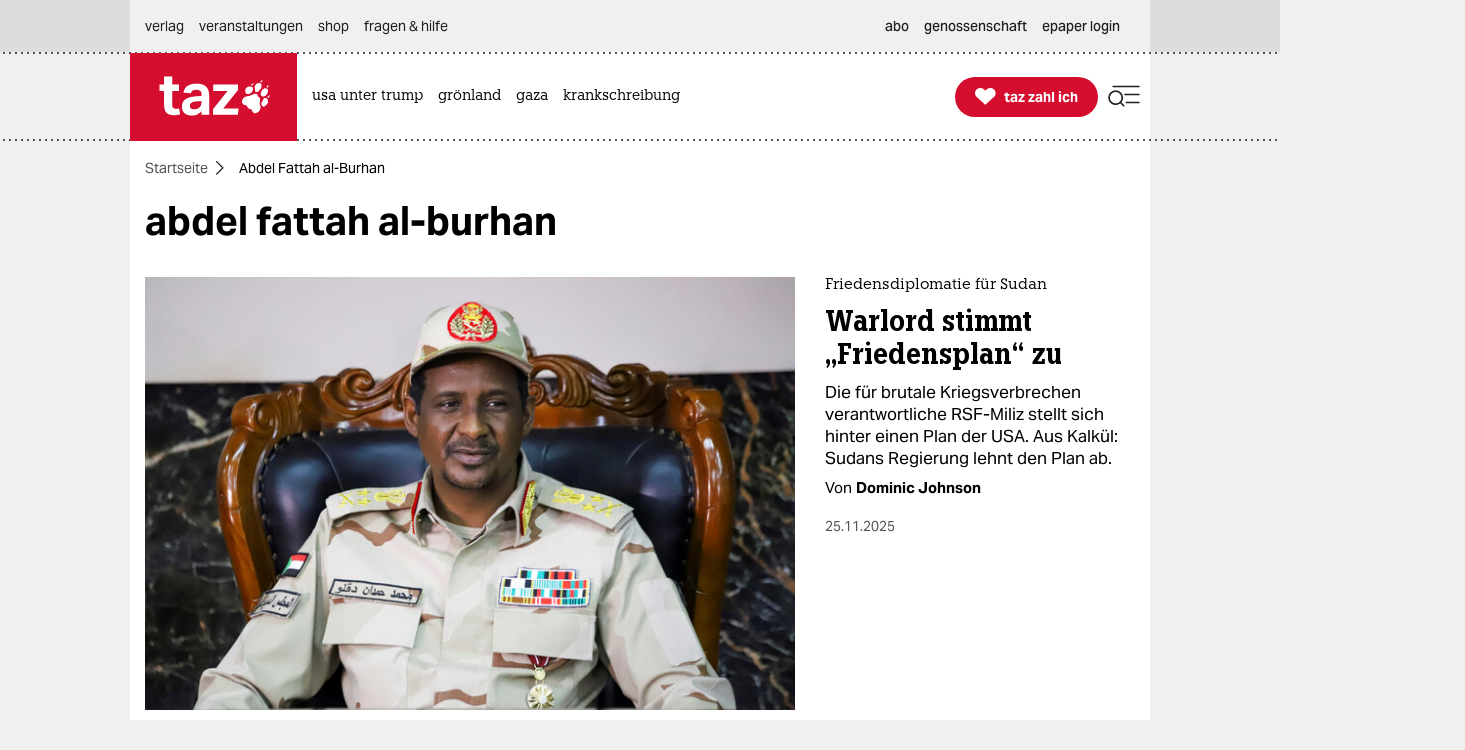

--- FILE ---
content_type: text/html; charset=utf-8
request_url: https://taz.de/Abdel-Fattah-al-Burhan/!t5811454/
body_size: 30308
content:
<!DOCTYPE html><html lang="de" prefix="og: http://ogp.me/ns# fb: http://ogp.me/ns/fb# ">


<head>


<title>Abdel Fattah al-Burhan | taz.de </title>
<meta name="viewport" content="initial-scale=1, maximum-scale=3, width=device-width"></meta>
<meta http-equiv="content-type" content="text/html; charset=UTF-8"></meta>


<meta name="robots" content="index, follow, max-image-preview:large "></meta>
<link rel="canonical" href="https://taz.de/Abdel-Fattah-al-Burhan/!t5811454/"></link>
<meta name="copyright" content="TAZ Verlags- und Vertriebs GmbH"></meta>


<meta name="description" content="Kritischer, unabhängiger Journalismus der linken Nachrichtenseite taz: Analysen, Hintergründe, Kommentare, Interviews, Reportagen. Genossenschaft seit 1992."></meta>

<meta property="og:site_name" content="taz.de"></meta>
<meta property="og:url" content="https://taz.de/Abdel-Fattah-al-Burhan/!t5811454/"></meta>
<meta property="fb:pages" content="171844246207985, 162775943776229, 136860635948, 337939896245563, 185657208283671, 1141409319297464, 255160261177600, 1252816681448318, 240508363106685, 669240916596907"></meta>
<meta property="fb:app_id" content="817458245779898"></meta>
<meta property="og:title" content="Abdel Fattah al-Burhan"></meta>
<meta property="og:description" content="Kritischer, unabhängiger Journalismus der linken Nachrichtenseite taz: Analysen, Hintergründe, Kommentare, Interviews, Reportagen. Genossenschaft seit 1992."></meta>


<meta property="og:image" content="https://taz.de/picture/8083216/1200/36787341.jpeg"></meta>
<meta name="twitter:image" content="https://taz.de/picture/8083216/1200/36787341.jpeg"></meta>
<meta name="twitter:card" content="summary_large_image"></meta>
<meta property="og:image:width" content="1200"></meta>


<meta property="og:image:height" content="1800"></meta>

<meta property="og:image:alt" content=""></meta>
<meta name="twitter:card" content="summary"></meta>
<meta name="twitter:site" content="@tazgezwitscher"></meta>


<meta property="og:locale" content="de_DE"></meta>



<script type="application/ld+json">
{"@context":"https://schema.org/","@type":"WebPage","url":"https://taz.de/","publisher":{"@type":"NewsMediaOrganization","name":"TAZ Verlags- und Vertriebs GmbH","logo":{"@type":"ImageObject","url":"https://taz.de/lib/taz-verlag-node/icons/taz_logo_web.jpg"},"url":"https://taz.de/","sameAs":["https://pod.geraspora.de/u/taz","https://www.reddit.com/user/dietageszeitung","https://flipboard.com/@taz_de","https://www.instagram.com/taz.die_tageszeitung","https://twitter.com/tazgezwitscher","https://www.facebook.com/taz.kommune/"]}}</script>



<link rel="preload" href="/lib/taz-verlag-node/fonts/Taz-Bold_tazze_private_only.woff" type="font/woff" crossorigin="anonymous" as="font"></link>
<link rel="preload" href="/lib/taz-verlag-node/fonts/AktivGrotesk_W_Bd.latin.woff2" type="font/woff2" crossorigin="anonymous" as="font"></link>
<link rel="preload" href="/lib/taz-verlag-node/fonts/AktivGrotesk_W_Rg.latin.woff2" type="font/woff2" crossorigin="anonymous" as="font"></link>
<link rel="preload" href="/lib/taz-verlag-node/fonts/AktivGrotesk_W_Md.latin.woff2" type="font/woff2" crossorigin="anonymous" as="font"></link>
<link rel="preload" href="/lib/taz-verlag-node/fonts/AktivGrotesk_W_It.latin.woff2" type="font/woff2" crossorigin="anonymous" as="font"></link>
<link rel="preload" href="/lib/taz-verlag-node/fonts/fontello-icon-font.woff2" type="font/woff2" crossorigin="anonymous" as="font"></link>
<link rel="preload" href="/lib/taz-verlag-node/icons/heart_white_redhov.svg" type="image/svg+xml" as="image"></link>
<link rel="preload" href="/lib/taz-verlag-node/icons/menu_suche_redhov.svg" type="image/svg+xml" as="image"></link>

<link rel="preload" href="/lib/taz-verlag-node/icons/M_taz_Logo-min.svg" type="image/svg+xml" as="image"></link>
<link rel="preload" href="/lib/taz-verlag-node/icons/DT_taz_logo-min.svg" type="image/svg+xml" as="image"></link>
<link rel="preload" href="/lib/taz-verlag-node/icons/dot.svg" type="image/svg+xml" as="image"></link>
<link rel="preload" href="/lib/taz-verlag-node/icons/show_more_grey_redhov.svg" type="image/svg+xml" as="image"></link>






<link rel="preload" href="/lib/taz-verlag-node/fonts/QuaText-Bold.latin.woff2" type="font/woff2" crossorigin="anonymous" as="font"></link>
<link rel="preload" href="/lib/taz-verlag-node/fonts/KnileCondensed-Light.woff2" type="font/woff2" crossorigin="anonymous" as="font"></link>


<link rel="preload" href="/lib/taz-verlag-node/icons/read_more_redhov.svg" type="image/svg+xml" as="image"></link>
<link rel="preload" href="/lib/taz-verlag-node/icons/share_redhov.svg" type="image/svg+xml" as="image"></link>
<link rel="preload" href="/lib/taz-verlag-node/fonts/KnileCompressed-Light.woff2" type="font/woff2" crossorigin="anonymous" as="font"></link>
<link rel="preload" href="/lib/taz-verlag-node/fonts/Knile-Regular.latin.woff2" type="font/woff2" crossorigin="anonymous" as="font"></link>
<link rel="preload" href="/lib/taz-verlag-node/fonts/knilecondensed-semibold-webfont.latin.woff2" type="font/woff2" crossorigin="anonymous" as="font"></link>



<script>
if (typeof queueMicrotask === "undefined") {
window.queueMicrotask = function(callback) {
Promise.resolve().then(callback).catch(e => setTimeout(() => { throw e; }));
};
}
</script>

<script type="text/javascript" src="//data-502d5cce76.taz.de/iomm/latest/bootstrap/stub.js"></script>


<link rel="stylesheet" type="text/css" media="screen, print" href="/lib/taz-verlag-node/css/styles__news.min.css"></link>






<script>/* <![CDATA[ */
"use strict";function _typeof(t){return(_typeof="function"==typeof Symbol&&"symbol"==typeof Symbol.iterator?function(t){return typeof t}:function(t){return t&&"function"==typeof Symbol&&t.constructor===Symbol&&t!==Symbol.prototype?"symbol":typeof t})(t)}!function(){var t=function(){var t,e,o=[],n=window,r=n;for(;r;){try{if(r.frames.__tcfapiLocator){t=r;break}}catch(t){}if(r===n.top)break;r=r.parent}t||(!function t(){var e=n.document,o=!!n.frames.__tcfapiLocator;if(!o)if(e.body){var r=e.createElement("iframe");r.style.cssText="display:none",r.name="__tcfapiLocator",e.body.appendChild(r)}else setTimeout(t,5);return!o}(),n.__tcfapi=function(){for(var t=arguments.length,n=new Array(t),r=0;r<t;r++)n[r]=arguments[r];if(!n.length)return o;"setGdprApplies"===n[0]?n.length>3&&2===parseInt(n[1],10)&&"boolean"==typeof n[3]&&(e=n[3],"function"==typeof n[2]&&n[2]("set",!0)):"ping"===n[0]?"function"==typeof n[2]&&n[2]({gdprApplies:e,cmpLoaded:!1,cmpStatus:"stub"}):o.push(n)},n.addEventListener("message",(function(t){var e="string"==typeof t.data,o={};if(e)try{o=JSON.parse(t.data)}catch(t){}else o=t.data;var n="object"===_typeof(o)&&null!==o?o.__tcfapiCall:null;n&&window.__tcfapi(n.command,n.version,(function(o,r){var a={__tcfapiReturn:{returnValue:o,success:r,callId:n.callId}};t&&t.source&&t.source.postMessage&&t.source.postMessage(e?JSON.stringify(a):a,"*")}),n.parameter)}),!1))};"undefined"!=typeof module?module.exports=t:t()}();
</script>
<script>
window._sp_queue = [];
window._sp_ = {
config: {
accountId: 375,
baseEndpoint: 'https://cdn.privacy-mgmt.com',
propertyId: 37937,
gdpr: { },
events: { onMessageReady: function() {
console.log('[event] onMessageReady', arguments);
},
onMessageReceiveData: function() {
console.log('[event] onMessageReceiveData', arguments);
},
onSPReady: function() {
console.log('[event] onSPReady', arguments);
},
onError: function() {
console.log('[event] onError', arguments);
},
onMessageChoiceSelect: function() {
console.log('[event] onMessageChoiceSelect', arguments);
},
onConsentReady: function(consentUUID, euconsent) {
console.log('[event] onConsentReady', arguments);
},
onPrivacyManagerAction: function() {
console.log('[event] onPrivacyManagerAction', arguments);
},
onPMCancel: function() {
console.log('[event] onPMCancel', arguments);
} }
}
}
/* ]]> */
</script>
<script src="https://cdn.privacy-mgmt.com/unified/wrapperMessagingWithoutDetection.js" async=""></script>



<script type="text/javascript" onload="console.log('onload: loaded securepubads')" onerror="console.log('onerror: blocked by client');  document.addEventListener('DOMContentLoaded', () => {document.body.classList.add('prevent-ad-empty-space')});" src="https://securepubads.g.doubleclick.net/tag/js/gpt.js" crossorigin="anonymous" async="async"> 
</script>



<script type="text/javascript" src="/lib/taz-verlag-node/js/cash-dom/dist/cash.min.js"></script>


<script type="module">
import Alpine from '/lib/taz-verlag-node/js/alpinejs/dist/module.esm.js'
window.Alpine = Alpine;
Alpine.start();
window.Alpine;
</script>


<script type="text/javascript" src="/lib/taz-verlag-node/js/steffiOtaz_de.WebelementSwitch.js"></script>

<link rel="alternate" type="application/rss+xml" title="taz.de - Abdel Fattah al-Burhan" href="/rss.xml"></link>

<link rel="apple-touch-icon" sizes="120x120" href="/lib/taz-verlag-node/apple-touch-icon.png"></link>
<link rel="icon" type="image/png" sizes="32x32" href="/lib/taz-verlag-node/favicon-32x32.png"></link>
<link rel="icon" type="image/png" sizes="16x16" href="/lib/taz-verlag-node/favicon-16x16.png"></link>
<link rel="manifest" href="/lib/taz-verlag-node/site.webmanifest"></link>
<link rel="mask-icon" href="/lib/taz-verlag-node/safari-pinned-tab.svg" color="#5bbad5"></link>
<meta name="msapplication-TileColor" content="#da532c"></meta>
<meta name="theme-color" content="#ffffff"></meta>
<link rel="stylesheet" href="/lib/taz-verlag-node/css/photoswipe.css"></link>

<link rel="stylesheet" href="/lib/taz-verlag-node/js/shariff/dist/shariff.min.css"></link>
<script async="async" type="text/javascript" src="//data-502d5cce76.taz.de/iomm/latest/manager/base/es6/bundle.js"></script>


<script type="text/javascript">
// scoping
if (!window.marOtaz_de) window.marOtaz_de = new Object;
marOtaz_de.isMobile = ()=> {
if (/Mobi|Android/i.test(navigator.userAgent) && screen.width < 768) {
return true
} else {
return false;
}
}
// to handle ros top right
marOtaz_de.isBigDesktopScreen = ()=> {
if ( screen.width >= 1600) {
return true
} else {
return false;
}
}
// early init of alpine store for simpler access to page view states
document.addEventListener('alpine:init', () => {
Alpine.store('campaign', {
pagesShow: {'initial-display': true},
bountyState: () => {
return ''}
})
});
var st = marOtaz_de.isMobile() ? 'mobtaz' : 'taz';
var dn = marOtaz_de.isMobile() ? 'data-502d5cce76.taz.de' : 'data-2d3a3249cd.taz.de'
IOMm('configure', {
st: st,
dn: dn,
mh: 5
});
</script>
<script type="text/javascript">
// IVW pageview ;)
IOMm('pageview', { cp: "Redaktion/Schwerpunkte/tag-page" });
</script>
<script type="text/javascript">
IOMm('3p', 'qds', st);
// console.log(st);
// console.log(dn);
// polyfill alpine
if (typeof window.queueMicrotask !== "function") {
window.queueMicrotask = function (callback) {
Promise.resolve()
.then(callback)
.catch(e => setTimeout(() => { throw e; }));
};
}
function loadScript(url) {
const script = document.createElement('script');
script.src = url;
script.type = 'text/javascript';
document.head.appendChild(script);
}
// cash-dom not supported
// something still wrong here.
//if (typeof $ === 'undefined') loadScript('/lib/taz-verlag-node/js/jquery/dist/jquery.min.js');
/********* END LAZY LOAD ********/
/* document.addEventListener("DOMContentLoaded", function() {
marOtaz_de.lazyObserver.observe();
});
*/
</script>

<script>
var googletag = googletag || {}; googletag.cmd = googletag.cmd || [];
(function(){
if( false == 'true' ) return;
const adArea =  'Schwerpunkt';
var page_id = 't5811454';
const tags = ["Abdel Fattah al-Burhan"];
// tag tageting:
//console.log('page_id:',[page_id]);
//console.log('tag for tag-sites or tags for article-site:', tags);
//console.log('at which adArea:', adArea);
googletag.cmd.push( function() {
try {
var pa = googletag.pubads();
if (typeof pa !== 'object') throw new Error('pubads not available');
pa.setForceSafeFrame(true);
// https://developers.google.com/publisher-tag/guides/minimize-layout-shift?hl=de
pa.collapseEmptyDivs();
pa.setTargeting('position', [ adArea ]);
//pa.setTargeting('test', ['fireplace']);
//pa.setTargeting('test', ['wallpaper']);
pa.setTargeting('page_id', [page_id]);
if (tags !== undefined) pa.setTargeting('taz_tag',  tags);
console.log('taz_tag',  tags);
if( location.protocol =='https' )
pa.setTargeting('ssl', ['ja']);
googletag.enableServices();
} catch (e) {
// Error indicates the script was blocked
console.log('Error in gpt activation', e);
if (document.body) {
document.body.classList.add('prevent-ad-empty-space');
} else {
document.addEventListener('DOMContentLoaded', () => {
document.body.classList.add('prevent-ad-empty-space');
});
}
}
});
})();
(function () {
if (!window.filOtaz_de) window.filOtaz_de = Object;
if (!window.filOtaz_de.ads) window.filOtaz_de.ads = Object;
if (!window.filOtaz_de.ads.gpt) window.filOtaz_de.ads.gpt = Object;
var sizes = JSON.parse('{"taz.de/taz.de_artikel_1":[[300,250],[728,90],[624,150],[970,90],[770,250],[800,250],[970,250]],"taz.de/taz.de_artikel_2":[[300,250],[728,90],[624,150],[970,90],[770,250],[800,250],[970,250]],"taz.de/taz.de_artikel_3":[[300,250],[728,90],[624,150],[970,90],[770,250],[800,250],[970,250]],"taz.de/taz.de_artikel_4":[[300,250],[728,90],[624,150],[970,90],[770,250],[800,250],[970,250]],"taz.de/taz.de_artikel_5":[[300,250],[728,90],[624,150],[970,90],[770,250],[800,250],[970,250]],"taz.de/taz.de_artikel_6":[[300,250],[728,90],[624,150],[970,90],[770,250],[800,250],[970,250]],"taz.de/taz.de_artikel_7":[[300,250],[728,90],[624,150],[970,90],[770,250],[800,250],[970,250]],"taz.de/taz.de_artikel_8":[[300,250],[728,90],[624,150],[970,90],[770,250],[800,250],[970,250]],"taz.de/taz.de_artikel_9":[[300,250],[728,90],[624,150],[970,90],[770,250],[800,250],[970,250]],"taz.de/taz.de_artikel_10":[[300,250],[728,90],[624,150],[970,90],[770,250],[800,250],[970,250]],"taz.de/taz.de_artikel_1-mobile":[[300,600],[336,280],[300,250],[320,100],[320,50]],"taz.de/taz.de_artikel_2-mobile":[[300,600],[336,280],[300,250],[320,100],[320,50]],"taz.de/taz.de_artikel_3-mobile":[[300,600],[336,280],[300,250],[320,100],[320,50]],"taz.de/taz.de_artikel_4-mobile":[[300,600],[336,280],[300,250],[320,100],[320,50]],"taz.de/taz.de_artikel_5-mobile":[[300,600],[336,280],[300,250],[320,100],[320,50]],"taz.de/taz.de_artikel_6-mobile":[[300,600],[336,280],[300,250],[320,100],[320,50]],"taz.de/taz.de_artikel_7-mobile":[[300,600],[336,280],[300,250],[320,100],[320,50]],"taz.de/taz.de_artikel_8-mobile":[[300,600],[336,280],[300,250],[320,100],[320,50]],"taz.de/taz.de_artikel_9-mobile":[[300,600],[336,280],[300,250],[320,100],[320,50]],"taz.de/taz.de_artikel_10-mobile":[[300,600],[336,280],[300,250],[320,100],[320,50]],"taz.de/taz.de_uebersicht-1":[[300,250],[728,90],[624,150],[970,90],[770,250],[800,250],[970,250]],"taz.de/taz.de_uebersicht-2":[[300,250],[728,90],[624,150],[970,90],[770,250],[800,250],[970,250]],"taz.de/taz.de_uebersicht-3":[[300,250],[728,90],[624,150],[970,90],[770,250],[800,250],[970,250]],"taz.de/taz.de_uebersicht-4":[[300,250],[728,90],[624,150],[970,90],[770,250],[800,250],[970,250]],"taz.de/taz.de_uebersicht-5":[[300,250],[728,90],[624,150],[970,90],[770,250],[800,250],[970,250]],"taz.de/taz.de_uebersicht-6":[[300,250],[728,90],[624,150],[970,90],[770,250],[800,250],[970,250]],"taz.de/taz.de_uebersicht-7":[[300,250],[728,90],[624,150],[970,90],[770,250],[800,250],[970,250]],"taz.de/taz.de_uebersicht-8":[[300,250],[728,90],[624,150],[970,90],[770,250],[800,250],[970,250]],"taz.de/taz.de_uebersicht-9":[[300,250],[728,90],[624,150],[970,90],[770,250],[800,250],[970,250]],"taz.de/taz.de_uebersicht-10":[[300,250],[728,90],[624,150],[970,90],[770,250],[800,250],[970,250]],"taz.de/taz.de_uebersicht-1-mobile":[[300,600],[336,280],[300,250],[320,100],[320,50]],"taz.de/taz.de_uebersicht-2-mobile":[[300,600],[336,280],[300,250],[320,100],[320,50]],"taz.de/taz.de_uebersicht-3-mobile":[[300,600],[336,280],[300,250],[320,100],[320,50]],"taz.de/taz.de_uebersicht-4-mobile":[[300,600],[336,280],[300,250],[320,100],[320,50]],"taz.de/taz.de_uebersicht-5-mobile":[[300,600],[336,280],[300,250],[320,100],[320,50]],"taz.de/taz.de_uebersicht-6-mobile":[[300,600],[336,280],[300,250],[320,100],[320,50]],"taz.de/taz.de_uebersicht-7-mobile":[[300,600],[336,280],[300,250],[320,100],[320,50]],"taz.de/taz.de_uebersicht-8-mobile":[[300,600],[336,280],[300,250],[320,100],[320,50]],"taz.de/taz.de_uebersicht-9-mobile":[[300,600],[336,280],[300,250],[320,100],[320,50]],"taz.de/taz.de_uebersicht-10-mobile":[[300,600],[336,280],[300,250],[320,100],[320,50]],"taz.de/taz.de_ros_top-links":[[300,600],[160,600],[200,600]],"taz.de/taz.de_ros_top-rechts":[[300,600],[160,600],[200,600]],"taz.de/taz.de_ros_top-mitte":[[300,250],[728,90],[624,150],[970,90],[770,250],[800,250],[970,250]],"taz.de/taz.de_ros_top-mitte-mobile":[[336,280],[300,250],[320,100],[320,50]],"taz.de/taz.de_fireplace-mitte":[[970,250],[970,90],[728,90]],"taz.de/taz.de_fireplace-links":[[300,600]],"taz.de/taz.de_fireplace-rechts":[[300,600]],"taz.de/taz.de_fireplace_bg":[1,1]}');
var roadblocks = {};
roadblocks = {
'ros_top-mitte': ['ros_billboard_1', 'fireplace-mitte']
, 'ros_top-mitte': ['fireplace-mitte']
, 'ros_top-rechts': ['fireplace-rechts']
, 'ros_top-links': ['fireplace-links']
};
filOtaz_de.ads.fitIn = function (container) {
var container = $(container);
if (!container.is('.ad_zone')) return;
var packing = container.parent('.ad_bin');
packing.addClass('shown');
container.addClass('ad_zone_shown');
if (container.hasClass('ad_zone_contentad')) {
packing.prev('.sect_leads').addClass('aded_' + (container.height() > 120 ? 'big' : 'small'));
var badge = container.hasClass('ad_zone_sold') ? 'Anzeige' : 'taz-Angebot';
container.before('<div class="ad_badge mgb-xsmall typo-meta-data has-text-text-icon-grey is-flex is-justify-content-flex-end"> <small>' + badge + ' </small></div>');
}
container.trigger('TAZadInserted').trigger('TAZboxChange');
};
filOtaz_de.ads.reclaim = function (container) {
// remove whitespace from non-delivered ad
var container = $(container);
//console.log('reclaim '+ container.attr('id') );
if (!container.is('.ad_zone')) return;
var packing = container.parent('.ad_bin');
packing.removeClass('shown');
container.removeClass('ad_zone_shown');
if (container.hasClass('ad_zone_contentad')) {
packing.prev('.sect_leads').removeClass('aded_big aded_small');
}
container.trigger('TAZadRemoved').trigger('TAZboxChange');
};
var fuzeAdFrame = function (frame) {
// register frame for messages, fire if one is from our content
console.log('legacy fuzeAdFrame', frame);
};
// Hintergrund per Message
var eventMethod = window.addEventListener ? "addEventListener" : "attachEvent";
var messageEvent = eventMethod == "attachEvent" ? "onmessage" : "message";
window[eventMethod](messageEvent, function (e) {
if (e.data.toString().indexOf("color") != -1) {
$("#background").css("background-color", e.data.split(" ")[1]);
}
}, false);
// activate ad frame
var adZoneHandled = {};
//console.log('activateAdFrame? handled adZone is:', adZoneHandled);
var get_id = function (name) {
return $('div[name=' + name + ']').attr('id');
};
var get_name = function (id) {
return $('#' + id).attr('name');
};
unblock = function (id, rb_id) {
var name = get_name(id);
var index = roadblocks[name].indexOf(rb_id);
if (index > -1) {
roadblocks[name].splice(index, 1);
}
if (!roadblocks[name].length) {
googletag.defineSlot('/53015287,118803185/' + name, sizes[name], id).addService(googletag.pubads());
googletag.display(id);
}
};
filOtaz_de.ads.gpt.activateAdFrame = function (el, id) {
if (!id || typeof el === 'undefined') return;
if (adZoneHandled[id]) return; adZoneHandled[id] = true;
// only one active zone per id
//console.log('activateAdFrame? handled adZone is:', adZoneHandled);
var packing = $(el);
var container = $(el).find('.ad_zone');
var name = id;
//console.log('name', name);
if (!name || !sizes[name]) return;
//console.log('1');
//console.log(sizes[name]);
// handle custom ad load events
container.on('filOtaz_de.ads.gpt.noBanner', function () { return false; });
container.on('filOtaz_de.ads.gpt.preBanner', function () {
filOtaz_de.ads.fitIn(container);
return false;
});
container.on('filOtaz_de.ads.gpt.postBanner', function () { return false; });
try {
googletag.cmd.push(function () {
var pa = googletag.pubads();
if (roadblocks[name]) {
pa.addEventListener('slotRenderEnded', function (e) {
for (var i = 0; i < roadblocks[name].length; i++) {
if (e.slot.getSlotElementId() ==  roadblocks[name][i]) {
if (e.isEmpty) {
unblock(id, roadblocks[name][i]);
}
else {
document.getElementById(id).style.display = 'none';
for (var key in roadblocks) {
if (!roadblocks.hasOwnProperty(key)) continue;
for (var j = 0; j < roadblocks[key].length; j++)
if (id ==  roadblocks[key][j]) {
unblock(get_id(key), roadblocks[key][j]);
break;
}
}
}
}
}
});
// pa.addEventListener
//console.log('roadblocks' + id);
googletag.display(id);
}
else {
pa.display('/53015287,118803185/' + name, sizes[name], id);
//console.log( 'asked for', '/53015287,118803185/'+ name, sizes[name], id );
}
// https://developers.google.com/publisher-tag/reference?hl=de
pa.addEventListener('slotRenderEnded', function (e) {
if (e.slot.getSlotElementId() != id) return;
// not our slot
container.trigger(e.isEmpty ?
'filOtaz_de.ads.gpt.noBanner' : 'filOtaz_de.ads.gpt.preBanner');
if (e.isEmpty) {
console.log("No ad delivered for slot:", e.slot.getSlotElementId());
container.addClass('isSlotRenderEndedEmpty');
container.closest('.ad_zone-container-inner').addClass('isSlotRenderEndedEmpty');
}
// added by mar prevent empty containers
container.addClass('isSlotRenderEnded');
container.closest('.ad_zone-container-inner').addClass('isSlotRenderEnded');
});
pa.addEventListener('slotResponseReceived', function (e) {
if (e.slot.getSlotElementId() != id) return;
container.addClass('slotResponseReceived')
});
pa.addEventListener('slotOnload', function (e) {
if (e.slot.getSlotElementId() != id) return;
container.addClass('slotOnload')
});
pa.addEventListener('slotRequested', function (e) {
if (e.slot.getSlotElementId() != id) return;
container.addClass('slotRequested')
});
});
} catch (err) {
$('body').addClass('prevent-ad-empty-space');
console.log('error in gpt activation', err)
}
}
console.time("AdLoad")
console.timeEnd("AdLoad")
})();
</script>

<script>
marOtaz_de.tziLayerOldFrontend = async (setting) => {
if ($('.tziFgContainer2021').length) return;
const isCMPtoDecideBeforeShowLayer = false; // todo: remove
const isDirPage = document.querySelector('body.isdir') !== null;
const isArticlePage = document.querySelector('body.isArticle') !== null;
//const pagetype = document.body.classList.contains('homepage') ? 'home' : 'article';
const isClosedByScrolling = false;
const layerListUuid = marOtaz_de.isMobile() ? '8b0790d4-53b5-43ba-9e14-e827d7f07de7' : 'd464a2b5-0c03-4ced-b9a6-51ad423f4e60';
const path = 'https://taz.de/!v=' + layerListUuid + '/c.xml';
const heightOfMinimizedLayer = 70;
const fetchAndParse = async (source) => {
try {
let response = await fetch(source);
let text = await response.text();
let parser = new DOMParser();
let parsed = parser.parseFromString(text, "application/xml");
return parsed;
} catch (error) {
console.log('tzi layer fetch', error);
}
}
const parsedlayerList = await fetchAndParse(path);
const layerItems = parsedlayerList.querySelectorAll('item');
const layerItemLength = layerItems.length;
const data = layerItems[Math.floor(Math.random() * layerItemLength)];
const setup = setting || { campaign: '0000-00-00' };
var p = patOtaz_de.piwik;
// yeshide can be removed
if ( marOtaz_de.getCookie('tzi_paywall_payed') === 'yesHide') return;
p.trackEvent('TZI', 'layer', 'displayed');
const viaParamLayer = '&via=Layer,2021', viaParamLasche='&via=Lasche,2021';
const headline = data.querySelector('title').textContent;
const brottext = data.querySelector('teaser').textContent;
const primaryButtonText ='Ja, ich will';
const secondaryButtonText ='Schon dabei!';
const thxText ='Vielen Dank, dass Sie die taz unterstützen';
const closeText ='Gerade nicht';
const MinifiedTextDesktop =' Unterstützen Sie die taz jetzt freiwillig mit Ihrem Beitrag';
const MinifiedTextMobile =' Die taz unterstützen: ';
const picturePath = $(data).find('picture:first-of-type >pixmap[width="395"][mime-type="image/webp"]').attr('src') || undefined;
const artId = 1;
const fullFormURL = data.querySelector('meta url path[rel="speaking"]').getAttribute('href');
const param = data.querySelector('meta url fragment').textContent;
const form_et_link = fullFormURL + param + "&referrer=" + location.pathname;
const form_et_link_min = fullFormURL + param + "&referrer=" + location.pathname;
const container_fg = $(`
<div class="tziFgContainer2021  column pb-xlarge pb-0-mobile" x-data="" id="tzi-paywahl-fg">
<div class="inner full columns pv-0  ">
${picturePath !== undefined ? `
<div class="column is-5 tzi-picture-container">
<img class="tzi-picture" alt="taz zahl ich illustration " src="https://taz.de${picturePath}"></img>
</div>` : ``
}
<div class="column pv-0 is-justify-content-center">
<div class="is-flex is-align-items-center tzi-layer-head">
<span class="typo-portal-name   has-text-main   ">taz</span><span class="center icon no-hover xsmall pl-xxsmall taz_sub_logo_redhov   has-text-main  use-icon-by-unicode">&#xE80C</span>
<span class="typo-portal-name   has-text-main ">zahl ich</span>
<div class="tzi-paywahl__close mgl-auto is-flex is-align-items-center icon-link-wrapper ">
<button class="typo-link text-link icon-link-text link " type="button" title="Banner schließen">
${closeText}
</button>
<button type="button" role="button" class=" 
mgl-small mgl-small-medium-mobile mgv-small-medium-mobile icon medium-large close_circle_redhov" aria-label="schließen"></button>
</div>
</div>
<p class="typo-head-extra-large   has-text-main  mgt-medium mgt-0-mobile tzi-fake-headline">${headline}</p>
<p class="article typo-subline tzi-lead-text mgt-medium mgt-small-mobile">${brottext}</p>
<ul class="article button-container is-align-items-center is-flex mgt-xlarge-xxlarge mgb-small-medium mgv-small-medium-mobile ">
<li class="tzi-paywahl__yes full-mobile pb-small-medium-mobile">
<a class="is-flex pulse-animation  has-background-main is-align-items-center is-justify-content-center button primary-button  tzi-button mgt-0 has-text-white" title="Toll, dass Sie unabhängigen Journalismus möglich machen." href="${form_et_link + viaParamLayer}">
<span class=" icon medium no-hover use-icon-by-unicode has-text-white">&#xE808</span> <span style="text-wrap: nowrap;" class="tzi-shackle__yes" :class="isMobile ? 'typo-button-text' : 'typo-button-text-tzi'">
${primaryButtonText}
</span>
</a>
</li>
<li class="minimized__text mgl-0-mobile mgb-small-medium-mobile">
<span x-text="marOtaz_de.isMobile() ? '${MinifiedTextMobile}' : '${MinifiedTextDesktop}'" :class="isMobile? 'typo-teaser-text-bold mgr-small ' : 'typo-head-extrasmall mgr-medium'"></span>
</li>
<li class="thx__text full ">
<div class="is-flex is-align-items-center">
<span class="mgr-xsmall icon no-hover medium   has-text-main  use-icon-by-unicode ">&#xE808</span> <span class="typo-head-extrasmall"><strong>${thxText}</strong></span>
${/*  broken:
<button type="button" role="button" class="tzi-paywahl__close subscriber mgl-auto icon medium-large close_circle_redhov" aria-label="close">
</button>
*/''}
</div>
</li>
<li class="mgl-medium mgl-0-mobile tzi-paywahl__subscriber full-mobile mgt-0-mobile">
<a class="button    secondary-button tzi-button typo-button-text mgt-0" title="Danke!">
${secondaryButtonText}
</a>
</li>
<li class="tzi-paywahl__logo">
<a name="zahl ich" title="Infos über die freiwillige Unterstützung" target="_blank" href="/Werden-Sie-taz-Unterstuetzerin/!v=5bbaed78-169d-4b9b-a6e3-80fa0ac7ec47"></a>
</li>
</ul>
</div>
</div>
</div>
`);
// is not shown on notebooks (css)
const container_fgMin = $(`
<div id="tzi-paywahl-fg" class="tziFgContainer2021  minimized alwaysmin">
<div class="inner full columns  ">
<div class="column pv-0 pv-0-mobile is-justify-content-center">
<ul class="article button-container ph-gap is-align-items-center is-flex">
<li class="tzi-paywahl__yes full-mobile">
<a class="is-flex has-background-main  is-align-items-center is-justify-content-center button primary-button typo-button-text-tzi tzi-button mgt-0 has-text-white" title="Toll, dass Sie unabhängigen Journalismus möglich machen" href="${form_et_link + viaParamLayer}">
<span class="mgr-xsmall icon no-hover small use-icon-by-unicode has-text-white">&#xE808</span>
<span style="text-wrap: nowrap;" class="tzi-shackle__yes" :class="isMobile ? 'typo-button-text' : 'typo-button-text-tzi'">Ja, ich will</span>
</a>
</li>
<li class="minimized__text typo-head-extrasmall mgr-medium mgr-small-mobile" :class="isMobile? 'typo-teaser-text-bold ' : 'typo-head-extrasmall '">
<span x-text="marOtaz_de.isMobile() ? '${MinifiedTextMobile}' : '${MinifiedTextDesktop}'"></span>
</li>
</ul>
</div>
</div>
</div>
`);
// MAIN LOGIC IS HERE: LASCHE (dir pages) OR LAYER (articles)
if (isDirPage || isCMPtoDecideBeforeShowLayer ) {
// show full layer
container_fgMin.appendTo('body');
p.trackEvent('TZI', 'displayed', 'TZI_LASCHE_2021');
} else if (isArticlePage) {
// show minified layer (lasche)
container_fg.appendTo('body');
p.trackEvent('TZI', 'displayed', 'TZI_LAYER_2021');
}
$('.tzi-paywahl__yes', container_fg).on('click', function() {
if ($(this).closest('#tzi-paywahl-fg.minimized').length) {
p.trackEvent('TZI', 'clicked', 'TZI_LASCHE_Ja_2021');
} else {
p.trackEvent('TZI', 'clicked', 'TZI_LAYER_Ja_2021');
}
fadeOut(container_fg, function() {
fadeOut(container_bg);
});
});
$(document).on("click", ".tziFgContainer2021 .tzi-paywahl__close", function(event) {
p.trackEvent('TZI', 'clicked', 'LAYER-GERADE-NICHT_2021');
$('#tzi-paywahl-bg').css('display', 'none');
scrollay.maxTop = parseInt(window.outerHeight - heightOfMinimizedLayer);
$(container_fg.find('.tzi-paywahl__yes >.hint')).attr('href', form_et_link_min + viaParamLasche);
marOtaz_de.animate($('#tzi-paywahl-fg.tziFgContainer2021'), { top: scrollay.maxTop + "px" }, 500, function() {
marOtaz_de.animate($('#tzi-paywahl-fg.tziFgContainer2021'), { height: heightOfMinimizedLayer + "px" }, 200, function() {
$('#tzi-paywahl-fg.tziFgContainer2021').addClass('minimized closed').css('bottom', '0').css('top', 'auto');
});
});
});
// can be removed now is same like "yes"
$(document).on("click", ".tziFgContainer2021 .tzi-paywahl__close.subscriber", function() {
document.cookie = "tzi_paywall_payed=yes; path=/; max-age=2592000";
fadeOut(container_fg, function() {
fadeOut(container_bg);
});
p.trackEvent('TZI', 'clicked', 'LAYER-THX-CLOSED_2021');
});
$(document).on("click", "#tzi-paywahl-fg .tzi-paywahl__subscriber", function() {
p.trackEvent('TZI', 'clicked', 'LAYER-SCHON-DABEI_2021');
document.cookie = "tzi_paywall_payed=yes; path=/; max-age=2592000";
scrollay.maxTop = parseInt(window.outerHeight - heightOfMinimizedLayer);
marOtaz_de.animate($('#tzi-paywahl-fg.tziFgContainer2021'), { top: scrollay.maxTop + "px" }, 500, function() {
marOtaz_de.animate($('#tzi-paywahl-fg.tziFgContainer2021'), { height: heightOfMinimizedLayer + "px" }, 200, function() {
$('#tzi-paywahl-fg.tziFgContainer2021').addClass('minimized closed thx fade-out').css('bottom', '0').css('top', 'auto');
$('#tzi-paywahl-fg.tziFgContainer2021.minimized.thx .thx__text').css('display', 'block');
});
});
});
var scrollay = {};
scrollay.initLayerHeight = $('#tzi-paywahl-fg.tziFgContainer2021').height();
scrollay.initLayerTop = $('#tzi-paywahl-fg.tziFgContainer2021').get(0).getBoundingClientRect().top;
scrollay.maxTop = parseInt(window.outerHeight - heightOfMinimizedLayer);
scrollay.contractionProgress;
scrollay.shift;
scrollay.scrollStartPos = document.documentElement.scrollTop;
/*     window.addEventListener('resize', function() {
if ($('.tziFgContainer2021.minimized:not(.alwaysmin)').length) {
scrollay.anchorLayerOnBottom();
}
}); */
// is broken?
/*     scrollay.anchorLayerOnBottom = function(state) {
$('#tzi-paywahl-fg.tziFgContainer2021').css('height', heightOfMinimizedLayer + 'px');
scrollay.maxTop = parseInt(window.outerHeight - heightOfMinimizedLayer);
$('#tzi-paywahl-fg.tziFgContainer2021').css('top', 'auto').css('bottom', '0');
$('#tzi-paywahl-bg').css('display', 'none');
$('#tzi-paywahl-fg.tziFgContainer2021').addClass(state);
} */
scrollay.enlargeLayer = function() {
$('#tzi-paywahl-fg.tziFgContainer2021').css('height', scrollay.initLayerHeight + 'px');
$('#tzi-paywahl-fg.tziFgContainer2021').css('top', scrollay.initLayerTop + 'px');
if (scrollay.contractionProgress > .85) $('#tzi-paywahl-bg').css('background', 'rgba(255, 255, 255, .85)');
$('#tzi-paywahl-fg.tziFgContainer2021').removeClass('minimized');
scrollay.shift = 0;
$('#tzi-paywahl-fg.tziFgContainer2021 > div').css('top', '-' + scrollay.shift + 'px');
}
scrollay.transformLayer = function(i) {
scrollay.contractionProgress = (typeof i !== 'undefined') ? i : scrollay.contractionProgress;
$('#tzi-paywahl-bg').css('background', 'rgba(255, 255, 255,' + parseFloat(scrollay.contractionProgress) + ')');
var calculateTop = (1 - scrollay.contractionProgress) * scrollay.maxTop;
if (calculateTop > scrollay.initLayerTop) $('#tzi-paywahl-fg.tziFgContainer2021').css('top', calculateTop + 'px');
scrollay.shift = scrollay.initLayerHeight - (scrollay.initLayerHeight * scrollay.contractionProgress);
}
if ( marOtaz_de.getCookie('tzi_paywall_payed') === 'yes') {
// broken?
//scrollay.anchorLayerOnBottom('minimized closed thx');
}
var trackedClosedByScrolling = false;
if (isClosedByScrolling) {
window.addEventListener('scroll', function() {
if (isDirPage || document.cookie.split('; ').find(row => row.startsWith('_sp_v1_opt='))) return;
if (scrollay.contractionProgress < 1) {
/*                 scrollay.anchorLayerOnBottom('closed minimized');
*/
if (trackedClosedByScrolling == false) {
p.trackEvent('TZI', 'displayed', 'LASCHE_DURCH_SCROLLEN_2021');
trackedClosedByScrolling = true;
}
} else if (scrollay.contractionProgress < 1) {
if ($('#tzi-paywahl-fg.tziFgContainer2021.closed').length) return;
scrollay.transformLayer();
} else {
if ($('#tzi-paywahl-fg.tziFgContainer2021.closed').length) return;
}
var wayToTop = scrollay.scrollStartPos - document.documentElement.scrollTop;
scrollay.contractionProgress = (1 - (wayToTop / -333));
if (document.documentElement.scrollTop == 0 && !$('#tzi-paywahl-fg.tziFgContainer2021.minimized').length) scrollay.enlargeLayer();
});
}
};
document.addEventListener("DOMContentLoaded", function() {
const paywallPayed =  marOtaz_de.getCookie('tzi_paywall_payed');
if ((paywallPayed !== 'yes') && (!document.querySelector('#tzi-paywahl-fg'))) {
(async function () {
await marOtaz_de.tziLayerOldFrontend({'campaign': '2019-5-27' });
})();
}
});
</script>


<noscript><img src="https://taz.de/stats/piwik.php?idsite=1&rec=1&action_name=NOSCRIPT" style="border:0" alt="piwik no script img"></img>
</noscript>
<meta name="taz:title" data-id="t5811454" content="Abdel Fattah al-Burhan​"></meta>
<script id="piwik-init" type="text/javascript">
// === global members
let p;
let globalTrackingParam = '';
if ( location.hash.indexOf('#!formfill:') ==0 ) globalTrackingParam = '&'+ location.hash.split(':')[1] ;
if ( location.hash.indexOf('#matomo:') ==0 ) globalTrackingParam = '&'+ location.hash.split(':')[1].replaceAll('pk_', 'mtm_');
// ====================================================== taz piwik library === //
window.patOtaz_de = window.patOtaz_de || new Object;
window.patOtaz_de.piwik = window.patOtaz_de.piwik || new (function (debug) {
// for a better readability
Array.prototype.clone = Array.prototype.slice;
// ES6 features
var hasHistoryApi = function() {
if ( history && history.replaceState instanceof Function )  return true;
return false;
};
// === private static members
var version = "patOtaz_de.piwik-0.6",
debug   =  debug || false;
// === logging in debug mode or from outside
var log = function(args) {
if ( debug && arguments.length ) {
var items = [];
Array.prototype.push.apply( items, arguments );
console.log( "PIWIK-LOG:", items );
}
return true;
};
// === clean up strings with a whitelist
var removeCharsWithWhitelist = function(validChars, inputString) {
var regex = new RegExp( '[^'+ validChars +']', 'g' );
return inputString.replace( regex, '' );
};
// === clean up #matomo url fragment and return matomo part
var removeHashParam = function(fragment_key) {
if ( fragment_key === undefined )  return '';
//   console.log('fragment_key ', fragment_key);
var href          = location.href;
var href_base     = href.split('#')[0];
var fragment_pos  = href.indexOf('#');
var fragment_full = href.substring( fragment_pos +1 );
if ( fragment_pos >0  &&  fragment_key.length >0 ) {
var fragment_regex = new RegExp( '(.*?)#?'+ fragment_key +':([^#]+)#?(.*)' );
var fragment_match = fragment_full.match( fragment_regex );
if ( fragment_match ) {
var fragment_this    = fragment_match[2];
var fragment_lhs     = fragment_match[1];
var fragment_rhs     = fragment_match[3];
var fragment_cleaned = ( fragment_lhs ? fragment_lhs : '' )+( fragment_lhs && fragment_rhs ? '#' : '' )+( fragment_rhs ? fragment_rhs : '' );
if ( fragment_this.length >0 ) {
//  var new_href = href_base +( !fragment_lhs && !fragment_rhs ? '' : '#' )+ fragment_cleaned;
//  if ( hasHistoryApi )  history.replaceState( {}, document.title, new_href );
return fragment_this;
}
}
}
return '';
};
// === track search results list page
var trackSiteSearch = function(keyword, category, count) {
var tmp = Array.prototype.clone.call( arguments );
tmp.unshift("trackSiteSearch");
_paq.push( tmp );
log( "search result", { keyword:keyword, category:category, count:count } );
return true;
};
// === track funnels
var trackFunnel = function(funnel, category) {
if ( funnel.length ) {
_paq.push([ 'trackEvent', category, 'Funnel', funnel ]);
log( "goal event", { funnel:funnel, category:category } );
}
return true;
};
// === track events
var trackEvent = function(category, action, name, value) {
var tmp = Array.prototype.clone.call( arguments );
tmp.unshift("trackEvent");
_paq.push( tmp );
log( "event", { category:category, action:action, name:name, value:value } );
return true;
}
// === debugging
log( version );
// === public interface
this.log              =log;
this.removeHashParam  =removeHashParam;
this.trackSiteSearch  =trackSiteSearch;
this.trackFunnel      =trackFunnel;
this.trackEvent       =trackEvent;
// this.trackPageType    =trackPageType;
})(false); // patOtaz_de.piwik
// ====================================================== piwik bucket === //
window._paq = window._paq || [];
// ====================================================== piwik setup === //
(function(){
// === private members
// changed by mar: web vs moby can not be serverside:
p = patOtaz_de.piwik,
o = {
version             : "0.6" // String
, piwik_script        : "https://taz.de/stats/piwik.php" // String
, page_id_enc         : "t5811454" // String
, page_title_enc      : "t5811454: Abdel%20Fattah%20al-Burhan"
, custom_url_enc      : "/!t5811454" // String
, channel             : marOtaz_de.isMobile() ? 'moby' : 'web'
, area                : "Redaktion" // String
, department          : "TAG" // String
, piwik_site_id       : "1"
, is_tag              : true // Boolean
, is_article          : false // Boolean
, has_tags            : false // Boolean -- careful: strange behaviour when using 'true' or 'false' as string. when serverside boolean is false than this will lead to Boolean(""), what is false in the end.
};
// === url decode strings
o.page_id         =decodeURIComponent( o.page_id_enc    );
o.page_title      =decodeURIComponent( o.page_title_enc );
o.custom_url      =decodeURIComponent( o.custom_url_enc );
// === page title
!function( node ) {
try {
var id    = node.getAttribute('data-id').toString()
, title = node.getAttribute('content').toString()
;
o.title = ( id.length >0 && title.length >0 ) ? id +": "+ title : "ZOMBIE";
} catch (err) {
o.title = "ZOMBIE";
console.log("ERROR-piwik: page title");
}
} ( document.head.querySelector( 'meta[ name="taz:title" ]' ) );
// === page url
o.url = location.href;
// === process and clean #matomo fragment, if present
o.url_fragment = decodeURIComponent( p.removeHashParam('matomo') );
if ( o.url_fragment.length >0 )  o.custom_url += '#'+ o.url_fragment;
// === track tags
if ( o.is_article && o.has_tags ) {
o.tag_list=[];
o.tag_list.toString = function() {
var string="";
// Get tag title and concat. So that no permutations are stored for the same set of tags, pull tag titles sorted by their id.
this.sort( function(a,b){ return ( parseInt(a.id) - parseInt(b.id) ) } ).forEach( function(tag){ string += tag.title +";" });
return string;
};
!function( tag_list ) {
var count=0;
try {
tag_list.forEach( function(tag) {
o.tag_list.push({
title     :tag.getAttribute('content')
,id       :tag.getAttribute('data-tag-id')
,category :tag.getAttribute('data-tag-category')? tag.getAttribute('data-tag-category'): "PLAIN-VANILLA"
});
count++;
});
if (count===0)  o.tag_list.push({ title:'ZOMBIE', id:0, category:'ZOMBIE' });
o.tag_list.string = o.tag_list.toString();
// console.log("tag_list", o.tag_list);
} catch(err) {
o.tag_list.push({ title:'ZOMBIE', id:0, category:'ZOMBIE' });
console.log("ERROR-piwik: tag_list");
}
}( document.head.querySelectorAll("meta[name='taz:tag']") );
}
// === setup piwik bucket
_paq.push([ "setCustomUrl"       ,o.custom_url ]);
_paq.push([ "setDocumentTitle"   ,o.page_title ]);
// debug parameters
//console.log('piwik setup', o);
_paq.push([ "setCustomVariable"  ,1 ,"channel"    ,o.channel    ,"page" ]);
_paq.push([ "setCustomVariable"  ,2 ,"area"       ,o.area       ,"page" ]);
_paq.push([ "setCustomVariable"  ,3 ,"department" ,o.department ,"page" ]);
if ( o.is_article && o.has_tags )  _paq.push([ "setCustomVariable", 4, "tag", o.tag_list.toString(), "page" ]);
_paq.push([ "trackPageView"      ]);
_paq.push([ "enableLinkTracking" ]);
// === load and setup piwik tracking
(function() {
var d=document
, g=d.createElement("script")
, s=d.getElementById("piwik-init")
;
_paq.push([ "setTrackerUrl" ,o.piwik_script  ]);
_paq.push([ "setSiteId"     ,o.piwik_site_id ]);
g.type   = "text/javascript";
g.id     = "piwik-loaded";
g.async  = true;
g.defer  = true;
g.src    = "https://taz.de/lib/share/js/piwik.js";
g.onload = function() { p.log( 'setup', o ) }
s.parentNode.insertBefore( g, s );
})();
// === tag tracking
if ( o.is_article && o.has_tags ) {
o.tag_list.forEach( function(tag) {    p.trackEvent( "TAG", "TAG-ARTICLE-"+ tag.category, "TAG - t"+ tag.id +": "+ tag.title ) });
}
if ( o.is_tag ) {
p.trackEvent( "TAG", "TAG-LANDINGPAGE", "TAG - "+ o.title );
}
// === debugging
//p.log( _paq );
// remove hash: see #16555
// this is running for the way from one url to another, but not for more
if( location.hash.indexOf('#!formfill:') ==0  || location.hash.indexOf('#matomo:') ==0 ) {
if( history && history.replaceState instanceof Function ){
history.replaceState({}, document.title, location.href.split('#')[0] );
}
}
})(); // piwik setup
// some events taken from olf frontend (custom-piwik.js)
function trackEventBasedOnCondition(selector, category, action, name) {
if (document.querySelector(selector)) {
//console.log('trackEvent', category, action, name);
p.trackEvent(category, action, name);
}
}
function trackClickEvent(selector, category, action, name) {
document.addEventListener("click", function(event) {
if (event.target.closest(selector)) {
p.trackEvent(category, action, name);
}
});
}
// you find this events matomo main dashbooard or under behaviour
document.addEventListener("DOMContentLoaded", function() {
setTimeout(function() {    trackEventBasedOnCondition("body.isArticle", 'element', 'displayed', document.querySelector("#tzi-paywahl-fg") ? 'ARTIKELAUFRUF_mit_Layer' : 'ARTIKELAUFRUF_ohne_Layer');}, 1000);
trackEventBasedOnCondition("body.isAuthor", 'element', 'displayed', 'AUTHOR-PAGE');
trackEventBasedOnCondition("body.isArticle", 'element', 'displayed', 'ARTIKELAUFRUF');
trackEventBasedOnCondition("body.isLongread", 'element', 'displayed', 'ARTIKELAUFRUF-LONGREAD');
trackClickEvent("#tzi-paywahl-fg .tzi-paywahl__yes", 'tzi', 'clicked', 'LAYER-JA');
trackClickEvent("#tzi-paywahl-fg .tzi-paywahl__close", 'tzi', 'clicked', 'LAYER-GERADE-NICHT');
trackClickEvent("#tzi-paywahl-fg .tzi-paywahl__subscriber", 'tzi', 'clicked', 'LAYER-SCHON-DABEI');
trackClickEvent("#tzi-shackle .tzi-shackle__yes", 'tzi', 'clicked', 'LASCHE-JA');
// if you want to track SM buttons
// trackClickEvent("#meineiddesbuttons", 'element', 'clicked', 'MEINE BEZEICHUNG FÜR DEN BUTTON IN MATOMO');
// bestr place for this?
document.body.classList.add('js-is-active');
// css helpers + feature detection  here
if (CSS.supports('selector(:has(*))')) {
document.body.classList.add('css-has-supported');
} else {
document.body.classList.add('css-has-not-supported');
}
const isSafari = navigator.vendor && navigator.vendor.indexOf('Apple') > -1 &&
navigator.userAgent &&
navigator.userAgent.indexOf('CriOS') == -1 &&
navigator.userAgent.indexOf('FxiOS') == -1;
if (isSafari)     document.documentElement.classList.add('is-safari');
})
</script>

</head>



<div x-cloak="" class="header-nav-wing  " :class="wingIsActive ? 'is-active' : ''">
<nav class="header-nav-wing-inner is-align-items-flex-start p-small pt-medium pb-xlarge" :class="[{ closing: closing, 'is-hidden': !wingIsActive }]" aria-label="Hauptnavigation öffnen" aria-modal="true" role="dialog" x-data="{closing: false}" @click.outside="wingIsActive = false" @keydown.escape.window="wingIsActive = false" :aria-hidden="!wingIsActive">
<div class="is-flex is-align-items-center  ">
<form x-data="{searchWord: ''}" role="search" class="taz-wing-search full mgr-medium is-flex  is-align-items-center " method="POST" action="https://taz.de/!s=/">
<p class="is-flex is-align-items-center full mgr-medium">
<input @keyup=" searchWord = $el.value.toLowerCase()" name="s" minlength="2" required="required" type="text" id="wing-search" class="  ph-medium full taz-wing-search__input  has-background-light-button has-text-text" placeholder="taz.de durchsuchen" aria-label="Inhalte suchen" x-effect="if (wingIsActive) $el.focus()">
<button type="submit" class="icon pl-medium pr-small center suche_redhov small" aria-label="Suche absenden" style="margin-left: -100px; height: 24px"></button>
</input></p>
</form>
<p>
<button type="button" @click="closing = true" @click.debounce="wingIsActive = false; closing = false" role="button" class="mgl-auto icon small close_redhov wing-close-button" aria-label="Dialogfenster schließen">
</button>
</p>
<span aria-hidden="true"></span>
</div>
<div class="mgt-medium dotted-inline"></div>
<div class="is-flex is-align-items-center is-justify-content-center">


<p class="full is-justify-content-center">
<a x-data="{allowTransform: true}" href="/taz-zahl-ich/ihnen-liegt-die-taz-am-herzen/!v=bd8182f9-0363-4f43-936f-7a2f0666b18c/#matomo:pk_campaign=tzi-Standard&pk_source=taz.de&pk_medium=taz.de-Redaktion&pk_content=aus-kampagne&pk_kwd=tzi-standardkampagne&pk_placement=cta-button-nav" x-init="$el.setAttribute('href', $el.getAttribute('href') + '&amp;via=cta-button-nav'); if ($($el).closest('.header-nav-wing').length || $($el).closest('.navbar-start').length) { allowTransform = false}" title="Dann hätten wir eine Bitte: Unterstützen Sie uns mit einem freiwilligen Beitrag! Denn wir sind auf unsere Leser:innen angewiesen, wenn wir taz.de auch weiterhin frei zugänglich halten wollen. Mit nur 5,- Euro sichern Sie unseren Journalismus und die Zukunft der taz – sind Sie dabei?" style="min-width: 0; padding-top: 8px; padding-bottom: 8px;" class=" button  ph-xsmall mgt-0 mgl-small-mobile mgr-small is-flex is-align-items-center is-flex-shrink-0 pulse-animation ph-medium line-height-reset navbar-second-level-link t-decoration-none typo-teaser-text-secondary-bold pr-small-mobile pl-small-medium-mobile" :class="[(isMobile || isScrolled) && allowTransform  ? 'has-background-white' : 'has-background-main', !allowTransform ? ' full mgt-medium is-justify-content-center ' : '']" aria-label="taz zahl ich">
<span x-cloak="" class="icon no-hover mgr-xsmall small  use-icon-by-unicode " :class="(isMobile || isScrolled) && allowTransform ? 'has-text-main' : ' has-text-white  '">&#xE808</span>
<span class="is-sr-only">taz zahl ich</span> 
<span class="navbar-second-level-link-inner has-text-white is-flex-shrink-0" :class=" (isMobile || isScrolled) && allowTransform ? ' is-hidden' : ''" :aria-hidden="(isMobile || isScrolled) && allowTransform">
taz zahl ich
</span>
</a>
</p>

</div>


<ul class="  mgt-medium is-flex is-flex-direction-column ">




<li class="pv-small level-0
first-item



" style="border-top: .2px solid #565656">
<details>
<summary class="is-flex">
<a class="typo-drawer-head-section full " href="/Themen/!p5360/">
themen
</a>
<div class="vertical-line-left-before ph-small is-relative   " style="width: 24px; height: 24px; ">
<span class=" icon small show_more_grey_redhov no-hover"></span>
</div>
</summary>

<ul>



<li class="full level-1
 pv-small 
first-item


mgt-small" style="border-top: .2px solid #565656">

<a class=" full typo-drawer-subsection pv-small" href="/Schwerpunkt-USA-unter-Trump/!t5079612/">
 usa unter trump
</a>
</li>



<li class="full level-1
 pv-small 



" style="border-top: .2px solid #565656">

<a class=" full typo-drawer-subsection pv-small" href="/Groenland/!t5017784/">
grönland
</a>
</li>



<li class="full level-1
 pv-small 



" style="border-top: .2px solid #565656">

<a class=" full typo-drawer-subsection pv-small" href="/Gaza/!t5011982/">
gaza
</a>
</li>



<li class="full level-1
 pt-small 

last-item

" style="border-top: .2px solid #565656">

<a class=" full typo-drawer-subsection pv-small" href="/Krankschreibung/!t6146934/">
krankschreibung
</a>
</li>



</ul>

</details>
</li>



<li class="pv-small level-0




" style="border-top: .2px solid #565656">
<details>
<summary class="is-flex">
<a class="typo-drawer-head-section full " href="https://taz.de/Politik/!p4615/">
politik
</a>
<div class="vertical-line-left-before ph-small is-relative   " style="width: 24px; height: 24px; ">
<span class=" icon small show_more_grey_redhov no-hover"></span>
</div>
</summary>

<ul>



<li class="full level-1
 pv-small 
first-item


mgt-small" style="border-top: .2px solid #565656">

<a class=" full typo-drawer-subsection pv-small" href="https://taz.de/Politik/Deutschland/!p4616/">
deutschland
</a>
</li>



<li class="full level-1
 pv-small 



" style="border-top: .2px solid #565656">

<a class=" full typo-drawer-subsection pv-small" href="https://taz.de/Politik/Europa/!p4617/">
europa
</a>
</li>



<li class="full level-1
 pv-small 



" style="border-top: .2px solid #565656">

<a class=" full typo-drawer-subsection pv-small" href="https://taz.de/Politik/Amerika/!p4618/">
amerika
</a>
</li>



<li class="full level-1
 pv-small 



" style="border-top: .2px solid #565656">

<a class=" full typo-drawer-subsection pv-small" href="https://taz.de/Politik/Afrika/!p4621/">
afrika
</a>
</li>



<li class="full level-1
 pv-small 



" style="border-top: .2px solid #565656">

<a class=" full typo-drawer-subsection pv-small" href="https://taz.de/Politik/Asien/!p4619/">
asien
</a>
</li>



<li class="full level-1
 pv-small 



" style="border-top: .2px solid #565656">

<a class=" full typo-drawer-subsection pv-small" href="https://taz.de/Politik/Nahost/!p4620/">
nahost
</a>
</li>



<li class="full level-1
 pt-small 

last-item

" style="border-top: .2px solid #565656">

<a class=" full typo-drawer-subsection pv-small" href="https://taz.de/Politik/Netzpolitik/!p4622/">
netzpolitik
</a>
</li>



</ul>

</details>
</li>



<li class="pv-small level-0




" style="border-top: .2px solid #565656">
<details>
<summary class="is-flex">
<a class="typo-drawer-head-section full " href="https://taz.de/Oeko/!p4610/">
öko
</a>
<div class="vertical-line-left-before ph-small is-relative   " style="width: 24px; height: 24px; ">
<span class=" icon small show_more_grey_redhov no-hover"></span>
</div>
</summary>

<ul>



<li class="full level-1
 pv-small 
first-item


mgt-small" style="border-top: .2px solid #565656">

<a class=" full typo-drawer-subsection pv-small" href="https://taz.de/Oeko/Oekonomie!p4623/">
ökonomie
</a>
</li>



<li class="full level-1
 pv-small 



" style="border-top: .2px solid #565656">

<a class=" full typo-drawer-subsection pv-small" href="https://taz.de/Oeko/Oekologie/!p4624/">
ökologie
</a>
</li>



<li class="full level-1
 pv-small 



" style="border-top: .2px solid #565656">

<a class=" full typo-drawer-subsection pv-small" href="https://taz.de/Oeko/Arbeit/!p4629/">
arbeit
</a>
</li>



<li class="full level-1
 pv-small 



" style="border-top: .2px solid #565656">

<a class=" full typo-drawer-subsection pv-small" href="https://taz.de/Oeko/Konsum/!p4625/">
konsum
</a>
</li>



<li class="full level-1
 pv-small 



" style="border-top: .2px solid #565656">

<a class=" full typo-drawer-subsection pv-small" href="https://taz.de/Oeko/Verkehr/!p4628/">
verkehr
</a>
</li>



<li class="full level-1
 pv-small 



" style="border-top: .2px solid #565656">

<a class=" full typo-drawer-subsection pv-small" href="https://taz.de/Oeko/Wissenschaft/!p4636/">
wissenschaft
</a>
</li>



<li class="full level-1
 pt-small 

last-item

" style="border-top: .2px solid #565656">

<a class=" full typo-drawer-subsection pv-small" href="https://taz.de/Oeko/Netzoekonomie/!p4627/">
netzökonomie
</a>
</li>



</ul>

</details>
</li>



<li class="pv-small level-0




" style="border-top: .2px solid #565656">
<details>
<summary class="is-flex">
<a class="typo-drawer-head-section full " href="https://taz.de/Gesellschaft/!p4611/">
gesellschaft
</a>
<div class="vertical-line-left-before ph-small is-relative   " style="width: 24px; height: 24px; ">
<span class=" icon small show_more_grey_redhov no-hover"></span>
</div>
</summary>

<ul>



<li class="full level-1
 pv-small 
first-item


mgt-small" style="border-top: .2px solid #565656">

<a class=" full typo-drawer-subsection pv-small" href="https://taz.de/Gesellschaft/Alltag/!p4632/">
alltag
</a>
</li>



<li class="full level-1
 pv-small 



" style="border-top: .2px solid #565656">

<a class=" full typo-drawer-subsection pv-small" href="https://taz.de/Gesellschaft/Reportage-und-Recherche/!p5265/">
reportage und recherche
</a>
</li>



<li class="full level-1
 pv-small 



" style="border-top: .2px solid #565656">

<a class=" full typo-drawer-subsection pv-small" href="https://taz.de/Gesellschaft/Debatte/!p4633/">
debatte
</a>
</li>



<li class="full level-1
 pv-small 



" style="border-top: .2px solid #565656">

<a class=" full typo-drawer-subsection pv-small" href="https://taz.de/Gesellschaft/Kolumnen/!p4634/">
kolumnen
</a>
</li>



<li class="full level-1
 pv-small 



" style="border-top: .2px solid #565656">

<a class=" full typo-drawer-subsection pv-small" href="https://taz.de/Gesellschaft/Medien/!p4630/">
medien
</a>
</li>



<li class="full level-1
 pv-small 



" style="border-top: .2px solid #565656">

<a class=" full typo-drawer-subsection pv-small" href="https://taz.de/Gesellschaft/Bildung/!p4635/">
bildung
</a>
</li>



<li class="full level-1
 pv-small 



" style="border-top: .2px solid #565656">

<a class=" full typo-drawer-subsection pv-small" href="https://taz.de/Gesellschaft/Gesundheit/!p4637/">
gesundheit
</a>
</li>



<li class="full level-1
 pv-small 



" style="border-top: .2px solid #565656">

<a class=" full typo-drawer-subsection pv-small" href="https://taz.de/Gesellschaft/Reise/!p4638/">
reise
</a>
</li>



<li class="full level-1
 pt-small 

last-item

" style="border-top: .2px solid #565656">

<a class=" full typo-drawer-subsection pv-small" href="https://taz.de/Gesellschaft/Podcast/!p5334/">
podcasts
</a>
</li>



</ul>

</details>
</li>



<li class="pv-small level-0




" style="border-top: .2px solid #565656">
<details>
<summary class="is-flex">
<a class="typo-drawer-head-section full " href="https://taz.de/Kultur/!p4639/">
kultur
</a>
<div class="vertical-line-left-before ph-small is-relative   " style="width: 24px; height: 24px; ">
<span class=" icon small show_more_grey_redhov no-hover"></span>
</div>
</summary>

<ul>



<li class="full level-1
 pv-small 
first-item


mgt-small" style="border-top: .2px solid #565656">

<a class=" full typo-drawer-subsection pv-small" href="https://taz.de/Kultur/Musik/!p4640/">
musik
</a>
</li>



<li class="full level-1
 pv-small 



" style="border-top: .2px solid #565656">

<a class=" full typo-drawer-subsection pv-small" href="https://taz.de/Kultur/Film/!p4641/">
film
</a>
</li>



<li class="full level-1
 pv-small 



" style="border-top: .2px solid #565656">

<a class=" full typo-drawer-subsection pv-small" href="https://taz.de/Kultur/Kuenste/!p4642/">
künste
</a>
</li>



<li class="full level-1
 pv-small 



" style="border-top: .2px solid #565656">

<a class=" full typo-drawer-subsection pv-small" href="https://taz.de/Kultur/Buch/!p4643/">
buch
</a>
</li>



<li class="full level-1
 pt-small 

last-item

" style="border-top: .2px solid #565656">

<a class=" full typo-drawer-subsection pv-small" href="https://taz.de/Kultur/Netzkultur/!p4631/">
netzkultur
</a>
</li>



</ul>

</details>
</li>



<li class="pv-small level-0




" style="border-top: .2px solid #565656">
<details>
<summary class="is-flex">
<a class="typo-drawer-head-section full " href="https://taz.de/Sport/!p4646/">
sport
</a>
<div class="vertical-line-left-before ph-small is-relative   " style="width: 24px; height: 24px; ">
<span class=" icon small show_more_grey_redhov no-hover"></span>
</div>
</summary>

<ul>



<li class="full level-1
 pt-small 
first-item
last-item

mgt-small" style="border-top: .2px solid #565656">

<a class=" full typo-drawer-subsection pv-small" href="https://taz.de/Sport/Kolumnen/!p4648/">
kolumnen
</a>
</li>



</ul>

</details>
</li>



<li class="full level-0
 pv-small 



" style="border-top: .2px solid #565656">

<a class="full typo-drawer-head-section" href="https://taz.de/Berlin/!p4649/">
berlin
</a>
</li>



<li class="pv-small level-0




" style="border-top: .2px solid #565656">
<details>
<summary class="is-flex">
<a class="typo-drawer-head-section full " href="https://taz.de/Nord/!p4650/">
nord
</a>
<div class="vertical-line-left-before ph-small is-relative   " style="width: 24px; height: 24px; ">
<span class=" icon small show_more_grey_redhov no-hover"></span>
</div>
</summary>

<ul>



<li class="full level-1
 pv-small 
first-item


mgt-small" style="border-top: .2px solid #565656">

<a class=" full typo-drawer-subsection pv-small" href="https://taz.de/Nord/Hamburg/!p4651/">
hamburg
</a>
</li>



<li class="full level-1
 pv-small 



" style="border-top: .2px solid #565656">

<a class=" full typo-drawer-subsection pv-small" href="https://taz.de/Nord/Bremen/!p4652/">
bremen
</a>
</li>



<li class="full level-1
 pt-small 

last-item

" style="border-top: .2px solid #565656">

<a class=" full typo-drawer-subsection pv-small" href="https://taz.de/Nord/Kultur/!p4653/">
kultur
</a>
</li>



</ul>

</details>
</li>



<li class="pv-small level-0




" style="border-top: .2px solid #565656">
<details>
<summary class="is-flex">
<a class="typo-drawer-head-section full " href="https://taz.de/Wahrheit/!p4644/">
wahrheit
</a>
<div class="vertical-line-left-before ph-small is-relative   " style="width: 24px; height: 24px; ">
<span class=" icon small show_more_grey_redhov no-hover"></span>
</div>
</summary>

<ul>



<li class="full level-1
 pv-small 
first-item


mgt-small" style="border-top: .2px solid #565656">

<a class=" full typo-drawer-subsection pv-small" href="https://taz.de/Wahrheit/bei-Tom/!t5180734/">
bei tom
</a>
</li>



<li class="full level-1
 pt-small 

last-item

" style="border-top: .2px solid #565656">

<a class=" full typo-drawer-subsection pv-small" href="https://taz.de/Wahrheit/Ueber-die-Wahrheit/!5068762/">
über die wahrheit
</a>
</li>



</ul>

</details>
</li>



<li class="pv-small level-0



 has-background-highlighted mgl-large-negative pl-large mgr-large-negative pr-large  
">
<details open="&#34;open&#34;">
<summary class="is-flex" @click.prevent="&#34;&#34;">
<a class="typo-drawer-head-section full ">
verlag
</a>
<div class="vertical-line-left-before ph-small is-relative   is-hidden  " style="width: 24px; height: 24px; ">
<span class=" icon small show_more_grey_redhov no-hover"></span>
</div>
</summary>

<ul>



<li class="full level-1
 pv-small 
first-item


mgt-small" style="border-top: .2px solid #565656">

<a class=" full typo-drawer-subsection pv-small" href="https://taz.de/verlag/alles-was-taz-ist/!v=5ee91bd4-22a3-4490-b2be-5bcf10f38f53/">
verlag
</a>
</li>



<li class="full level-1
 pv-small 



" style="border-top: .2px solid #565656">

<a class=" full typo-drawer-subsection pv-small" href="https://taz.de/veranstaltungen/taz-talks-und-events/!v=a0be61fd-26bc-43aa-b2ef-0e030355a949/">
veranstaltungen
</a>
</li>



<li class="full level-1
 pv-small 



" style="border-top: .2px solid #565656">

<a class=" full typo-drawer-subsection pv-small" href="https://shop.taz.de/">
shop
</a>
</li>



<li class="full level-1
 pt-small 

last-item

" style="border-top: .2px solid #565656">

<a class=" full typo-drawer-subsection pv-small" href="https://taz.de/verlag/fragen-und-hilfe/!v=673b67c7-bf6c-44de-9d7d-b86c5a620288/">
fragen &amp; hilfe
</a>
</li>



</ul>

</details>
</li>



<li class="pv-small level-0


last-item
 has-background-highlighted mgl-large-negative pl-large mgr-large-negative pr-large  
">
<details open="&#34;open&#34;">
<summary class="is-flex" @click.prevent="&#34;&#34;">
<a class="typo-drawer-head-section full ">
unterstützen
</a>
<div class="vertical-line-left-before ph-small is-relative   is-hidden  " style="width: 24px; height: 24px; ">
<span class=" icon small show_more_grey_redhov no-hover"></span>
</div>
</summary>

<ul>



<li class="full level-1
 pv-small 
first-item


mgt-small" style="border-top: .2px solid #565656">

<a class=" full typo-drawer-subsection pv-small" href="https://taz.de/abo/unsere-angebote/!v=2f71d22a-827d-4693-a3aa-1d7225a94c26/">
abo
</a>
</li>



<li class="full level-1
 pv-small 



" style="border-top: .2px solid #565656">

<a class=" full typo-drawer-subsection pv-small" href="https://taz.de/genossenschaft/die-taz-in-besten-haenden/!v=45dd710a-25d1-45d5-bcf5-fce24b72cbf2/">
genossenschaft
</a>
</li>



<li class="full level-1
 pt-small 

last-item

" style="border-top: .2px solid #565656">

<a class=" full typo-drawer-subsection pv-small" href="https://epaper.taz.de/">
epaper login
</a>
</li>



</ul>

</details>
</li>



</ul>

</nav>
</div>

<script>
document.addEventListener('DOMContentLoaded', () => {
const nav = document.querySelector('.header-nav-wing-inner[role="dialog"]');
if (!nav) return;
nav.addEventListener('keydown', function(e) {
// Prüfen ob das Dialog sichtbar ist
const isActive = nav.parentElement.classList.contains('is-active');
if (!isActive) return;
const focusableEls = nav.querySelectorAll('a, button, input, textarea, select, [tabindex]:not([tabindex="-1"])');
if (focusableEls.length === 0) return;
const firstEl = focusableEls[0];
const lastEl = focusableEls[focusableEls.length - 1];
if (e.key === 'Tab') {
if (e.shiftKey) {
if (document.activeElement === firstEl) {
e.preventDefault();
lastEl.focus();
}
} else {
if (document.activeElement === lastEl) {
e.preventDefault();
firstEl.focus();
}
}
}
});
});
</script>

<body class=" multi-module  body




isdir 




taz-sector-news
" x-data="{menuIsActive: false, wingIsActive: false ,
isMobile: (window.innerWidth < 768) ? true : false,
isScrolled: false,
roles: {},

head_nav__right_side_html_mobile: ! this.isMobile ? $('#head_nav__right_side.default').html() : '',
head_nav__right_side_html_mobile_funnel: ! this.isMobile ? $('#head_nav__right_side.funnel').html() : '',

isHighEffectiveZoom: false,
evaluateEffectiveZoom() {
const dpr = window.devicePixelRatio || 1
const vw  = document.documentElement.clientWidth
this.isHighEffectiveZoom =
dpr >= 2.5 ||
(dpr >= 1.5 && vw < 700)
}
}" id="body" @update-message.window="message = $event.detail" x-on:scroll.window.throttle.50ms="isScrolled = marOtaz_de.isScrolled()" x-on:resize.window.throttle.200ms="isMobile = (window.innerWidth < 768) ? true : false" x-init="if (typeof window.__tcfapi === 'undefined') {$el.classList.add('prevent-ad-empty-space')};
setTimeout(function() {$el.classList.add('waited2sec') }, 2000);

if (!isMobile) {
evaluateEffectiveZoom()
window.addEventListener('resize', () => evaluateEffectiveZoom())
window.matchMedia('(resolution)').addEventListener('change', () => evaluateEffectiveZoom())
}
" :class="[ menuIsActive || wingIsActive ? 'is-clipped' : '', isHighEffectiveZoom ? ' zoom-200 ': ' '  ]" data-pageId="5811454">
<noscript>
<style>
@media screen and (max-width: 768px){
* {
transition: none !important;
}
}
.taz-header {
transition: none !important;
}
.portal-and-second-level-wrapper * {
transition: none !important;
}
.taz-header-container {
position: static !important
}
picture > *:not(noscript) {
display: none !important
}
.randomizeList-0.is-hidden:first-of-type, .randomizeList-1.is-hidden:first-of-type{
display: flex !important
}
.readMoreContent-wrapper>.readMoreContent {
max-height: fit-content !important
}
.no-js-show {
display: block !important
}
.scroll-button {
display: none;
}
.navbar-second-level{
overflow-x: auto
}
</style>
</noscript>






<div class="container is-max-desktop has-background-white  " :class="isMobile ? 'isMobile' : 'isNotMobile'">

<section id="adzone_wall" class="is-hidden-mobile">

<aside class="links" style="z-index: 1000; background:none;height: 800px; width: 300px; margin-left: 15px; position: absolute;top: 141px; left: -330px; ">



<aside data-debug-desktop-id="taz.de/taz.de_ros_top-links" data-debug-mobile-id="taz.de/taz.de_uebersicht-1-mobile" class=" is-flex mobile-order-3 full is-justify-content-center is-relative is-clipped is-align-items-center
ad_zone-container-inner " :class="idAfterDeviceDetect === '' ? 'is-hidden' : ''" x-data="{
adzoneDesktopId: 'taz.de/taz.de_ros_top-links',
adzoneMobileId: 'taz.de/taz.de_uebersicht-1-mobile',
get idAfterDeviceDetect() {
if (marOtaz_de.isMobile() ){
//  todo: AD-UMSTELLUNG: muss bleiben
return this.adzoneMobileId;
}
if (!marOtaz_de.isBigDesktopScreen() ){ // < 1600px
if ( this.adzoneDesktopId === 'taz.de/taz.de_ros_top-rechts' || this.adzoneDesktopId === 'taz.de/taz.de_ros_top-links') {
return ''; // do not show this ad on tablets and small desktop screens / laptops
}
}
return this.adzoneDesktopId; // is no mobile device
}
}">
<span x-init="

$nextTick(() => {if (idAfterDeviceDetect !== '') filOtaz_de.ads.gpt.activateAdFrame( $el, idAfterDeviceDetect  ) }) 
" :id="'ad_bin_' + idAfterDeviceDetect" class="ad_bin sold contentad">

<div :id="idAfterDeviceDetect" :name="idAfterDeviceDetect" class="ad_zone ad_zone_contentad ad_zone_badged ad_zone_sold"></div>

</span>
</aside>



</aside>
<aside class="rechts" style="z-index: 1000; background:none;height: 800px; width: 300px; margin-left: 15px; position: absolute;top: 141px; left: 1020px; ">



<aside data-debug-desktop-id="taz.de/taz.de_ros_top-rechts" data-debug-mobile-id="" class=" is-flex mobile-order-3 full is-justify-content-center is-relative is-clipped is-align-items-center
ad_zone-container-inner " :class="idAfterDeviceDetect === '' ? 'is-hidden' : ''" x-data="{
adzoneDesktopId: 'taz.de/taz.de_ros_top-rechts',
adzoneMobileId: '',
get idAfterDeviceDetect() {
if (marOtaz_de.isMobile() ){
//  todo: AD-UMSTELLUNG: muss bleiben
return this.adzoneMobileId;
}
if (!marOtaz_de.isBigDesktopScreen() ){ // < 1600px
if ( this.adzoneDesktopId === 'taz.de/taz.de_ros_top-rechts' || this.adzoneDesktopId === 'taz.de/taz.de_ros_top-links') {
return ''; // do not show this ad on tablets and small desktop screens / laptops
}
}
return this.adzoneDesktopId; // is no mobile device
}
}">
<span x-init="

$nextTick(() => {if (idAfterDeviceDetect !== '') filOtaz_de.ads.gpt.activateAdFrame( $el, idAfterDeviceDetect  ) }) 
" :id="'ad_bin_' + idAfterDeviceDetect" class="ad_bin sold contentad">

<div :id="idAfterDeviceDetect" :name="idAfterDeviceDetect" class="ad_zone ad_zone_contentad ad_zone_badged ad_zone_sold"></div>

</span>
</aside>



</aside>
<aside class="mitte is-hidden" style="background:none; width: 1020px; height: 90px; text-align: right;">


</aside>

</section>






<nav @scroll="if (isMobile) $($el).appendTo($refs.containerMobileSecondLevel)" class="navbar navbar-first-level sticky mg-0  " role="navigation">
<div class="is-flex is-align-items-center navbar-first-level-inner-wrapper">
<a href="https://taz.de" class="taz-header-container not-funnel is-flex-shrink-0">



<picture id="taz-logo-inner-container" x-data="{  mobileCss: '',
desktopCss: '',
styleForDevice: function() {
return isMobile ? this.mobileCss : this.desktopCss
}}" class="is-flex">
<source media="(max-width: 767px)" width="104" height="55" srcset="/lib/taz-verlag-node/icons/M_taz_Logo-min.svg"></source>
<source media="(min-width: 768px)" width="167" height="88" srcset="/lib/taz-verlag-node/icons/DT_taz_logo-min.svg"></source>
<img class="taz-header" :style="styleForDevice()" width="167" height="88" src="/lib/taz-verlag-node/icons/DT_taz_logo-min.svg" alt="Startseite der taz"></img>
<noscript>
<img class="taz-header" width="100" height="55" src="/lib/taz-verlag-node/icons/DT_taz_logo-min.svg" alt="Startseite der taz"></img>
</noscript>
</picture>
</a>
<div id="head_nav__right_side" class="default   mgl-auto-mobile  is-hidden-tablet  ">


<p class="full is-justify-content-center">
<a x-data="{allowTransform: true}" href="/taz-zahl-ich/ihnen-liegt-die-taz-am-herzen/!v=bd8182f9-0363-4f43-936f-7a2f0666b18c/#matomo:pk_campaign=tzi-Standard&pk_source=taz.de&pk_medium=taz.de-Redaktion&pk_content=aus-kampagne&pk_kwd=tzi-standardkampagne&pk_placement=cta-button-nav" x-init="$el.setAttribute('href', $el.getAttribute('href') + '&amp;via=cta-button-nav'); if ($($el).closest('.header-nav-wing').length || $($el).closest('.navbar-start').length) { allowTransform = false}" title="Dann hätten wir eine Bitte: Unterstützen Sie uns mit einem freiwilligen Beitrag! Denn wir sind auf unsere Leser:innen angewiesen, wenn wir taz.de auch weiterhin frei zugänglich halten wollen. Mit nur 5,- Euro sichern Sie unseren Journalismus und die Zukunft der taz – sind Sie dabei?" style="min-width: 0; padding-top: 8px; padding-bottom: 8px;" class=" button  ph-xsmall mgt-0 mgl-small-mobile mgr-small is-flex is-align-items-center is-flex-shrink-0 pulse-animation ph-medium line-height-reset navbar-second-level-link t-decoration-none typo-teaser-text-secondary-bold pr-small-mobile pl-small-medium-mobile" :class="[(isMobile || isScrolled) && allowTransform  ? 'has-background-white' : 'has-background-main', !allowTransform ? ' full mgt-medium is-justify-content-center ' : '']" aria-label="taz zahl ich">
<span x-cloak="" class="icon no-hover mgr-xsmall small  use-icon-by-unicode " :class="(isMobile || isScrolled) && allowTransform ? 'has-text-main' : ' has-text-white  '">&#xE808</span>
<span class="is-sr-only">taz zahl ich</span> 
<span class="navbar-second-level-link-inner has-text-white is-flex-shrink-0" :class=" (isMobile || isScrolled) && allowTransform ? ' is-hidden' : ''" :aria-hidden="(isMobile || isScrolled) && allowTransform">
taz zahl ich
</span>
</a>
</p>

</div>

<button title="Mobilnavigation" @click.debounce.100ms="wingIsActive = true" class="is-hidden-tablet cursor-pointer mgr-small wing-open-button" role="button" aria-label="Menü" aria-haspopup="dialog">
<span class="icon menu_suche_redhov medium">
</span>
</button>
</div>
<div x-bind:class="{ 'is-active': menuIsActive }" id="head-navbar" class="ph-gap navbar-menu is-align-items-center hasMultiply has-background-light-button  mgr-0">
<div class="ph-gap-mobile mgb-xxlarge-mobile  full pt-small-mobile is-flex is-flex-direction-column-mobile">
<div class="navbar-start  typo-navigation-menu ">

<ul class="skiplinks">
<li><a class="invisible p-0 pr-small mgr-xsmall pv-xsmall navbar-second-level-link is-flex   navbar-link is-arrowless  " href="#hauptnavigation">Hautnavigation anspringen</a></li>
<li><a class="invisible p-0 pr-small mgr-xsmall pv-xsmall navbar-second-level-link is-flex   navbar-link is-arrowless  " href="#hauptinhalt">Hauptinhalt anspringen</a></li>
<li><a class="invisible p-0 pr-small mgr-xsmall pv-xsmall navbar-second-level-link is-flex   navbar-link is-arrowless  " href="#footer">Footer anspringen</a></li>
</ul>



<ul class="is-flex">



<li class="is-flex is-align-items-center">

<a href="/verlag/alles-was-taz-ist/!v=5ee91bd4-22a3-4490-b2be-5bcf10f38f53/" title="verlag" role="link" class="p-0 pr-small mgr-xsmall pv-xsmall navbar-second-level-link is-flex full is-justify-content-right navbar-link is-arrowless ">
verlag
</a>
</li>



<li class="is-flex is-align-items-center">

<hr class="decent"></hr>

<a href="/veranstaltungen/taz-talks-und-events/!v=a0be61fd-26bc-43aa-b2ef-0e030355a949/" title="veranstaltungen" role="link" class="p-0 pr-small mgr-xsmall pv-xsmall navbar-second-level-link is-flex full is-justify-content-right navbar-link is-arrowless ">
veranstaltungen
</a>
</li>



<li class="is-flex is-align-items-center">

<hr class="decent"></hr>

<a target="_blank" rel="noopener" href="https://shop.taz.de/" title="shop" role="link" class="p-0 pr-small mgr-xsmall pv-xsmall navbar-second-level-link is-flex full is-justify-content-right navbar-link is-arrowless ">
shop
</a>
</li>



<li class="is-flex is-align-items-center">

<hr class="decent"></hr>

<a href="/verlag/fragen-und-hilfe/!v=673b67c7-bf6c-44de-9d7d-b86c5a620288/" title="fragen &amp; hilfe" role="link" class="p-0 pr-small mgr-xsmall pv-xsmall navbar-second-level-link is-flex full is-justify-content-right navbar-link is-arrowless ">
fragen &amp; hilfe
</a>
</li>

</ul>
</div>
<ul class="mgt-small-mobile mgl-auto-tablet mgl-auto-desktop navbar-end typo-navigation-menu-2 is-hoverable">



<li class="is-flex is-align-items-center">

<a href="/abo/unsere-angebote/!v=2f71d22a-827d-4693-a3aa-1d7225a94c26/" title="abo" role="link" class="p-0 pr-small mgr-xsmall pv-xsmall navbar-second-level-link is-flex full is-justify-content-right navbar-link is-arrowless ">
abo
</a>
</li>



<li class="is-flex is-align-items-center">

<hr class="decent"></hr>

<a href="/genossenschaft/die-taz-in-besten-haenden/!v=45dd710a-25d1-45d5-bcf5-fce24b72cbf2/" title="genossenschaft" role="link" class="p-0 pr-small mgr-xsmall pv-xsmall navbar-second-level-link is-flex full is-justify-content-right navbar-link is-arrowless ">
genossenschaft
</a>
</li>



<li class="is-flex is-align-items-center">

<hr class="decent"></hr>

<a target="_blank" rel="noopener" href="https://epaper.taz.de/" title="epaper login" role="link" class="p-0 pr-small mgr-xsmall pv-xsmall navbar-second-level-link is-flex full is-justify-content-right navbar-link is-arrowless ">
epaper login
</a>
</li>

</ul>
</div>
</div>
</nav>




<header class="header sticky">
<div class="header-background-container">
<nav class="  portal-and-second-level-wrapper is-align-items-center full  is-flex ">





<div class=" navbar-second-level-wrapper full ">


<nav id="hauptnavigation" class="is-flex-shrink-1 ph-gap   navbar-second-level  typo-r-header-schwerpunkt-small   is-align-items-center overflow-scroll" x-data="navbarScroll()" x-init="updateScrollButtons()">


<button class="scroll-button is-hidden-mobile left  typo-r-header-schwerpunkt-small has-text-text has-background-white" x-show="isOverflowing && showLeftButton" x-cloak="" @click="scrollLeft()" aria-label="Scroll Left">
<span class="icon small read_less_grey_redhov center"></span>
</button>
<ul class="is-flex m-0 p-0 is-flex-shrink-0" x-ref="navbarScrollbar" @scroll="updateScrollButtons()" @resize.window="updateScrollButtons()">

<li>
<a href="/Schwerpunkt-USA-unter-Trump/!t5079612/" title="Schwerpunkt USA unter Trump" role="link" class="is-flex is-align-items-center pr-small mgr-xsmall is-flex is-flex-shrink-0 line-height-reset navbar-second-level-link
">
<span class="navbar-second-level-link-inner "> USA unter Trump</span>
</a>
</li>

<li>
<a href="/Groenland/!t5017784/" title="Grönland" role="link" class="is-flex is-align-items-center pr-small mgr-xsmall is-flex is-flex-shrink-0 line-height-reset navbar-second-level-link
">
<span class="navbar-second-level-link-inner ">Grönland</span>
</a>
</li>

<li>
<a href="/Gaza/!t5011982/" title="Gaza" role="link" class="is-flex is-align-items-center pr-small mgr-xsmall is-flex is-flex-shrink-0 line-height-reset navbar-second-level-link
">
<span class="navbar-second-level-link-inner ">Gaza</span>
</a>
</li>

<li>
<a href="/Krankschreibung/!t6146934/" title="Krankschreibung" role="link" class="is-flex is-align-items-center pr-small mgr-xsmall is-flex is-flex-shrink-0 line-height-reset navbar-second-level-link
">
<span class="navbar-second-level-link-inner ">Krankschreibung</span>
</a>
</li>

</ul>
<button class="scroll-button is-hidden-mobile right typo-r-header-schwerpunkt-small has-text-text has-background-white" x-show="isOverflowing && showRightButton" @click="scrollRight()" x-cloak="" aria-label="Themen visuell blättern">
<span class="icon small read_more_grey_redhov center"></span>
</button>


</nav>


</div>
<script>
function navbarScroll() {
return {
isOverflowing: false,
showLeftButton: false,
showRightButton: true,
updateScrollButtons() {
const navbar = this.$refs.navbarScrollbar;
this.isOverflowing = navbar.scrollWidth > navbar.clientWidth;
this.showLeftButton = navbar.scrollLeft > 0;
this.showRightButton = navbar.scrollLeft + navbar.clientWidth < navbar.scrollWidth;
},
scrollLeft() {
const navbar = this.$refs.navbarScrollbar;
navbar.scrollBy({
left: -250,
behavior: 'smooth'
});
this.updateScrollButtons();
},
scrollRight() {
const navbar = this.$refs.navbarScrollbar;
navbar.scrollBy({
left: 250,
behavior: 'smooth'
});
this.updateScrollButtons();
}
}
}
</script>

<div class="is-hidden-mobile is-flex-shrink-0">


<p class="full is-justify-content-center">
<a x-data="{allowTransform: true}" href="/taz-zahl-ich/ihnen-liegt-die-taz-am-herzen/!v=bd8182f9-0363-4f43-936f-7a2f0666b18c/#matomo:pk_campaign=tzi-Standard&pk_source=taz.de&pk_medium=taz.de-Redaktion&pk_content=aus-kampagne&pk_kwd=tzi-standardkampagne&pk_placement=cta-button-nav" x-init="$el.setAttribute('href', $el.getAttribute('href') + '&amp;via=cta-button-nav'); if ($($el).closest('.header-nav-wing').length || $($el).closest('.navbar-start').length) { allowTransform = false}" title="Dann hätten wir eine Bitte: Unterstützen Sie uns mit einem freiwilligen Beitrag! Denn wir sind auf unsere Leser:innen angewiesen, wenn wir taz.de auch weiterhin frei zugänglich halten wollen. Mit nur 5,- Euro sichern Sie unseren Journalismus und die Zukunft der taz – sind Sie dabei?" style="min-width: 0; padding-top: 8px; padding-bottom: 8px;" class=" button  ph-xsmall mgt-0 mgl-small-mobile mgr-small is-flex is-align-items-center is-flex-shrink-0 pulse-animation ph-medium line-height-reset navbar-second-level-link t-decoration-none typo-teaser-text-secondary-bold pr-small-mobile pl-small-medium-mobile" :class="[(isMobile || isScrolled) && allowTransform  ? 'has-background-white' : 'has-background-main', !allowTransform ? ' full mgt-medium is-justify-content-center ' : '']" aria-label="taz zahl ich">
<span x-cloak="" class="icon no-hover mgr-xsmall small  use-icon-by-unicode " :class="(isMobile || isScrolled) && allowTransform ? 'has-text-main' : ' has-text-white  '">&#xE808</span>
<span class="is-sr-only">taz zahl ich</span> 
<span class="navbar-second-level-link-inner has-text-white is-flex-shrink-0" :class=" (isMobile || isScrolled) && allowTransform ? ' is-hidden' : ''" :aria-hidden="(isMobile || isScrolled) && allowTransform">
taz zahl ich
</span>
</a>
</p>

</div>
<button @click.debounce="wingIsActive = true" title="Hauptnavigation" class=" is-hidden-mobile mgr-small cursor-pointer wing-open-button" role="button" aria-haspopup="dialog" aria-label="Hauptnavigation öffnen">
<span class="icon menu_suche_redhov medium"></span>
</button>


</nav>

<div class="header-widget-collision"></div>
</div>
</header>



<main id="hauptinhalt" class="main" data-role="initial-display" data-xml-entry-tagName="page">








<aside data-debug-desktop-id="taz.de/taz.de_ros_top-mitte" data-debug-mobile-id="taz.de/taz.de_ros_top-mitte-mobile" class=" is-flex mobile-order-3 full is-justify-content-center is-relative is-clipped is-align-items-center
ad_zone-container-inner " :class="idAfterDeviceDetect === '' ? 'is-hidden' : ''" x-data="{
adzoneDesktopId: 'taz.de/taz.de_ros_top-mitte',
adzoneMobileId: 'taz.de/taz.de_ros_top-mitte-mobile',
get idAfterDeviceDetect() {
if (marOtaz_de.isMobile() ){
//  todo: AD-UMSTELLUNG: muss bleiben
return this.adzoneMobileId;
}
if (!marOtaz_de.isBigDesktopScreen() ){ // < 1600px
if ( this.adzoneDesktopId === 'taz.de/taz.de_ros_top-rechts' || this.adzoneDesktopId === 'taz.de/taz.de_ros_top-links') {
return ''; // do not show this ad on tablets and small desktop screens / laptops
}
}
return this.adzoneDesktopId; // is no mobile device
}
}">
<span x-init="

$nextTick(() => {if (idAfterDeviceDetect !== '') filOtaz_de.ads.gpt.activateAdFrame( $el, idAfterDeviceDetect  ) }) 
" :id="'ad_bin_' + idAfterDeviceDetect" class="ad_bin sold contentad">

<div :id="idAfterDeviceDetect" :name="idAfterDeviceDetect" class="ad_zone ad_zone_contentad ad_zone_badged ad_zone_sold"></div>

</span>
</aside>





<div id="breadcrumb" class="breadcrumb column is-12 mgt-xsmall-mobile is-clipped pb-medium mgb-0 ">
<nav aria-label="Sie sind hier">
<ul x-data="" class="breadcrumb typo-breadcrumb overflow-scroll line-height-reset is-flex is-flex-wrap-nowrap is-align-items-center ">

<li data-breadcrumb-level="0">



<a class="p-0" href="https://taz.de/">


Startseite


</a>

</li>








<li>
<span class="icon small read_more_redhov no-hover"></span>
<h1 aria-current="page">
Abdel Fattah al-Burhan
</h1>
</li>


</ul>
</nav>
</div>
<script type="application/ld+json">
{"@context":"https://schema.org","@type":"BreadcrumbList","itemListElement":[{"@type":"ListItem","position":1,"name":"Startseite","item":"https://taz.de/"}]}
</script>










<section class="outerwrapper   contains-module-anchor  has-no-background    ">
<section class="module columns is-multiline anchor module-anchor   contains-article is-first  pb-medium" x-data="{heightOfColumn: [] }" role="list">

<header class="column pt-0  mobile-order-1">
<div class="columns is-multiline">

<div class="column pt-0     mobile-order-1">
<p class="typo-r-pagetitle">
Abdel Fattah al-Burhan
</p>


</div>
</div>
</header>

</section>
</section>











<section class="outerwrapper   contains-module-linklist_article_teaser  has-no-background   ">
<section class="module columns is-multiline linklist_article_teaser module-linklist_article_teaser   contains-article   " x-data="{heightOfColumn: [] }" role="list">


















<div class="column article-teaser  is-12 pt-0 type-full_large mobile-order-1" role="listitem">


<div class="columns ">

<div class="column is-8   item 1  mobile-order-1">
<a class="teaser-link " href="/Friedensdiplomatie-fuer-Sudan/!6132490/">







<figure id="" class=" image 
 

is-3by2



 ">



<picture style="display: block;">


<source srcset="https://taz.de/picture/8083216/1020/36787341.jpeg" media="(max-device-aspect-ratio: 1/1) and (min-width: 650px) and (max-width: 1023px) and (-webkit-min-device-pixel-ratio: 1.5)" type="image/jpeg"></source>


<source srcset="https://taz.de/picture/8083216/665/36787341.jpeg" media="(max-device-aspect-ratio: 1/1) and (max-device-width: 550px)" type="image/jpeg"></source>


<source srcset="https://taz.de/picture/8083216/665/36787341.jpeg" type="image/jpeg"></source>




<noscript>
<img src=" https://taz.de/picture/8083216/665/36787341.jpeg" class="  withnocaption" alt="Porträt von General Mohamed Hamdan Dagalo (genannt &#34;Hametti&#34;), in weißer Uniform auf einem verzierten Sessel sitzend"></img>
</noscript>



<img src="https://taz.de/picture/8083216/14/36787341.jpeg" alt="Porträt von General Mohamed Hamdan Dagalo (genannt &#34;Hametti&#34;), in weißer Uniform auf einem verzierten Sessel sitzend" title="Porträt von General Mohamed Hamdan Dagalo (genannt &#34;Hametti&#34;), in weißer Uniform auf einem verzierten Sessel sitzend" height="997" type="image/jpeg"></img>

</picture>





</figure>



</a>
</div>



<div class="column  is-4 item mgt-0-mobile mobile-order-2">
<a href="/Friedensdiplomatie-fuer-Sudan/!6132490/" class="mgt-small-medium-mobile teaser-link ">
<h3>


<span class="mgb-small typo-r-topline mgr-small is-block">

Friedensdiplomatie für Sudan
</span>

<span class="is-block headline link typo-r-head-medium mgt-xsmall-mobile mgb-xsmall-mobile mgb-small">
Warlord stimmt „Friedensplan“ zu
</span>
</h3>
</a>


<p class=" typo-r-subline mgt-xsmall-mobile">
Die für brutale Kriegsverbrechen verantwortliche RSF-Miliz stellt sich hinter einen Plan der USA. Aus Kalkül: Sudans Regierung lehnt den Plan ab.
</p>





<div class="is-flex is-justify-content-top">


<div class="mgt-small is-flex is-align-items-center   ">

<div>
<span class="typo-r-name-reg">Von</span>


<span class="typo-r-name">Dominic Johnson</span>
</div>
</div>
</div>





<p class=" typo-meta-data  mgt-medium typo-link-grey-onpage">
25.11.2025
</p>




</div>
</div>

</div>



















</section>
</section>





<aside data-debug-desktop-id="taz.de/taz.de_uebersicht-1" data-debug-mobile-id="taz.de/taz.de_uebersicht-1-mobile" class=" is-flex mobile-order-3 full is-justify-content-center is-relative is-clipped is-align-items-center
ad_zone-container-inner  predefined-space-desktop " :class="idAfterDeviceDetect === '' ? 'is-hidden' : ''" x-data="{
adzoneDesktopId: 'taz.de/taz.de_uebersicht-1',
adzoneMobileId: 'taz.de/taz.de_uebersicht-1-mobile',
get idAfterDeviceDetect() {
if (marOtaz_de.isMobile() ){
//  todo: AD-UMSTELLUNG: muss bleiben
return this.adzoneMobileId;
}
if (!marOtaz_de.isBigDesktopScreen() ){ // < 1600px
if ( this.adzoneDesktopId === 'taz.de/taz.de_ros_top-rechts' || this.adzoneDesktopId === 'taz.de/taz.de_ros_top-links') {
return ''; // do not show this ad on tablets and small desktop screens / laptops
}
}
return this.adzoneDesktopId; // is no mobile device
}
}">
<span x-init="

$nextTick(() => {if (idAfterDeviceDetect !== '') filOtaz_de.ads.gpt.activateAdFrame( $el, idAfterDeviceDetect  ) }) 
" :id="'ad_bin_' + idAfterDeviceDetect" class="ad_bin sold contentad">

<div :id="idAfterDeviceDetect" :name="idAfterDeviceDetect" class="ad_zone ad_zone_contentad ad_zone_badged ad_zone_sold"></div>

</span>
</aside>












<section class="outerwrapper   contains-module-linklist_article_teaser  has-no-background   ">
<section class="module columns is-multiline linklist_article_teaser module-linklist_article_teaser   contains-article   " x-data="{heightOfColumn: [] }" role="list">



















<div class="column article-teaser  is-12 pt-0 type-full_small mobile-order-1" role="listitem">


<div class="columns ">

<div class="column is-4 is-offset-1  tablet-order-1 item 3  mobile-order-1">
<a class="teaser-link " href="/Ende-des-Krieges-um-Khartum/!6076021/">







<figure id="" class=" image 
 

is-3by2



 ">



<picture style="display: block;">


<source srcset="https://taz.de/picture/7617103/1020/38005356-1.jpeg" media="(max-device-aspect-ratio: 1/1) and (min-width: 650px) and (max-width: 1023px) and (-webkit-min-device-pixel-ratio: 1.5)" type="image/jpeg"></source>


<source srcset="https://taz.de/picture/7617103/665/38005356-1.jpeg" media="(max-device-aspect-ratio: 1/1) and (max-device-width: 550px)" type="image/jpeg"></source>


<source srcset="https://taz.de/picture/7617103/310/38005356-1.jpeg" type="image/jpeg"></source>




<noscript>
<img src=" https://taz.de/picture/7617103/310/38005356-1.jpeg" class="  withnocaption" alt="Soldaten fahren an einem zerstörten Gebäude vorbei"></img>
</noscript>



<img src="https://taz.de/picture/7617103/14/38005356-1.jpeg" alt="Soldaten fahren an einem zerstörten Gebäude vorbei" loading="lazy" title="Soldaten fahren an einem zerstörten Gebäude vorbei" height="464" type="image/jpeg"></img>

</picture>





</figure>



</a>
</div>



<div class="column  is-7 item mgt-0-mobile mobile-order-2">
<a href="/Ende-des-Krieges-um-Khartum/!6076021/" class="mgt-small-medium-mobile teaser-link ">
<h3>


<span class="mgb-small typo-r-topline mgr-small is-block">

Ende des Krieges um Khartum
</span>

<span class="is-block headline link typo-r-head-meinung-medium mgt-xsmall-mobile mgb-xsmall-mobile mgb-small">
Der Sieg von Sudans Militär bringt dem Land keinen Frieden
</span>
</h3>
</a>






<div class="is-flex is-justify-content-top">


<div class="mgb-small is-flex is-align-items-center   ">

<div class="author-pic-container is-flex is-flex-shrink-0  ">

<div class="is-flex  " x-data="marOtaz_de.imageLoader('https://taz.de/kommune/files/images/profile/192x192/4.png')" x-init="loadImage">
<template x-if="isLoaded">
<figure class="pr-small is-flex-shrink-0 " title="Dominic Johnson ">
<picture class=" image  author-profile ">
                                                    <img loading="lazy" :src="src" type="image/png" class=" is-rounded  " alt="Dominic Johnson">
</img></picture>
</figure>
</template>
</div>

</div>

<div>
<span class="typo-r-name-reg">Kommentar von</span>


<span class="typo-r-name">Dominic Johnson</span>
</div>
</div>
</div>



<p class=" typo-r-subline mgt-xsmall-mobile">
Die RSF-Miliz ist aus Khartum vertrieben und das Militär zurück an der Macht. Das bedeutet jedoch weder Frieden noch Freiheit für die Sudanesen.
</p>



<p class=" typo-meta-data  mgt-medium typo-link-grey-onpage">
28.3.2025
</p>




</div>
</div>

</div>













<div class="column article-teaser  is-12 pt-0 type-full_small mobile-order-2" role="listitem">


<div class="full dotted-inline"></div>

<div class="columns ">

<div class="column is-4 is-offset-1  tablet-order-1 item 1  mobile-order-1">
<a class="teaser-link " href="/Sudans-Armee-erobert-Hauptstadt-zurueck/!6074500/">







<figure id="" class=" image 
 

is-3by2



 ">



<picture style="display: block;">


<source srcset="https://taz.de/picture/7615289/1020/38005398-1.jpeg" media="(max-device-aspect-ratio: 1/1) and (min-width: 650px) and (max-width: 1023px) and (-webkit-min-device-pixel-ratio: 1.5)" type="image/jpeg"></source>


<source srcset="https://taz.de/picture/7615289/665/38005398-1.jpeg" media="(max-device-aspect-ratio: 1/1) and (max-device-width: 550px)" type="image/jpeg"></source>


<source srcset="https://taz.de/picture/7615289/310/38005398-1.jpeg" type="image/jpeg"></source>




<noscript>
<img src=" https://taz.de/picture/7615289/310/38005398-1.jpeg" class="  withnocaption" alt="Der sudanesische Staatschef Abdel Fattah al-Burhan (M) hebt die Faust, als er umringt von Soldaten im erst kürzlich zurückeroberten Präsidentenpalast ankommt."></img>
</noscript>



<img src="https://taz.de/picture/7615289/14/38005398-1.jpeg" alt="Der sudanesische Staatschef Abdel Fattah al-Burhan (M) hebt die Faust, als er umringt von Soldaten im erst kürzlich zurückeroberten Präsidentenpalast ankommt." loading="lazy" title="Der sudanesische Staatschef Abdel Fattah al-Burhan (M) hebt die Faust, als er umringt von Soldaten im erst kürzlich zurückeroberten Präsidentenpalast ankommt." height="465" type="image/jpeg"></img>

</picture>





</figure>



</a>
</div>



<div class="column  is-7 item mgt-0-mobile mobile-order-2">
<a href="/Sudans-Armee-erobert-Hauptstadt-zurueck/!6074500/" class="mgt-small-medium-mobile teaser-link ">
<h3>


<span class="mgb-small typo-r-topline mgr-small is-block">

Sudans Armee erobert Hauptstadt zurück
</span>

<span class="is-block headline link typo-r-head-medium mgt-xsmall-mobile mgb-xsmall-mobile mgb-small">
„Khartum ist frei“, ruft der Präsident
</span>
</h3>
</a>


<p class=" typo-r-subline mgt-xsmall-mobile">
Sudans Armee hat nach fast zwei Jahren Krieg die volle Kontrolle über die Hauptstadt wiedergewonnen. Der Jubel bei vielen Sudanesen ist groß.
</p>





<div class="is-flex is-justify-content-top">


<div class="mgt-small is-flex is-align-items-center   ">

<div>
<span class="typo-r-name-reg">Von</span>


<span class="typo-r-name">Dominic Johnson</span>
</div>
</div>
</div>





<p class=" typo-meta-data  mgt-medium typo-link-grey-onpage">
27.3.2025
</p>




</div>
</div>

</div>



















</section>
</section>





<aside data-debug-desktop-id="taz.de/taz.de_uebersicht-2" data-debug-mobile-id="taz.de/taz.de_uebersicht-2-mobile" class=" is-flex mobile-order-3 full is-justify-content-center is-relative is-clipped is-align-items-center
ad_zone-container-inner  predefined-space-desktop " :class="idAfterDeviceDetect === '' ? 'is-hidden' : ''" x-data="{
adzoneDesktopId: 'taz.de/taz.de_uebersicht-2',
adzoneMobileId: 'taz.de/taz.de_uebersicht-2-mobile',
get idAfterDeviceDetect() {
if (marOtaz_de.isMobile() ){
//  todo: AD-UMSTELLUNG: muss bleiben
return this.adzoneMobileId;
}
if (!marOtaz_de.isBigDesktopScreen() ){ // < 1600px
if ( this.adzoneDesktopId === 'taz.de/taz.de_ros_top-rechts' || this.adzoneDesktopId === 'taz.de/taz.de_ros_top-links') {
return ''; // do not show this ad on tablets and small desktop screens / laptops
}
}
return this.adzoneDesktopId; // is no mobile device
}
}">
<span x-init="

$nextTick(() => {if (idAfterDeviceDetect !== '') filOtaz_de.ads.gpt.activateAdFrame( $el, idAfterDeviceDetect  ) }) 
" :id="'ad_bin_' + idAfterDeviceDetect" class="ad_bin sold contentad">

<div :id="idAfterDeviceDetect" :name="idAfterDeviceDetect" class="ad_zone ad_zone_contentad ad_zone_badged ad_zone_sold"></div>

</span>
</aside>












<section class="outerwrapper   contains-module-linklist_article_teaser  has-no-background   ">
<section class="module columns is-multiline linklist_article_teaser module-linklist_article_teaser   contains-article   " x-data="{heightOfColumn: [] }" role="list">





















<div class="column article-teaser  is-12 pt-0 type-full_small mobile-order-1" role="listitem">


<div class="columns ">

<div class="column is-4 is-offset-1  tablet-order-1 item 1  mobile-order-1">
<a class="teaser-link " href="/Sudan-droht-der-Zerfall/!6070331/">







<figure id="" class=" image 
 

is-3by2



 ">



<picture style="display: block;">


<source srcset="https://taz.de/picture/7566561/1020/37826196-1.jpeg" media="(max-device-aspect-ratio: 1/1) and (min-width: 650px) and (max-width: 1023px) and (-webkit-min-device-pixel-ratio: 1.5)" type="image/jpeg"></source>


<source srcset="https://taz.de/picture/7566561/665/37826196-1.jpeg" media="(max-device-aspect-ratio: 1/1) and (max-device-width: 550px)" type="image/jpeg"></source>


<source srcset="https://taz.de/picture/7566561/310/37826196-1.jpeg" type="image/jpeg"></source>




<noscript>
<img src=" https://taz.de/picture/7566561/310/37826196-1.jpeg" class="  withnocaption" alt="3 Männer winken von einer bühne"></img>
</noscript>



<img src="https://taz.de/picture/7566561/14/37826196-1.jpeg" alt="3 Männer winken von einer bühne" loading="lazy" title="3 Männer winken von einer bühne" height="465" type="image/jpeg"></img>

</picture>





</figure>



</a>
</div>



<div class="column  is-7 item mgt-0-mobile mobile-order-2">
<a href="/Sudan-droht-der-Zerfall/!6070331/" class="mgt-small-medium-mobile teaser-link ">
<h3>


<span class="mgb-small typo-r-topline mgr-small is-block">

Sudan droht der Zerfall
</span>

<span class="is-block headline link typo-r-head-medium mgt-xsmall-mobile mgb-xsmall-mobile mgb-small">
Zwei Armeen und zwei Regierungen
</span>
</h3>
</a>


<p class=" typo-r-subline mgt-xsmall-mobile">
Nach ihren jüngsten militärischen Rückschlägen will die aufständische RSF eine eigene Regierung gründen. Teile der zivilen Opposition sind dabei.
</p>





<div class="is-flex is-justify-content-top">


<div class="mgt-small is-flex is-align-items-center   ">

<div>
<span class="typo-r-name-reg">Von</span>


<span class="typo-r-name">Saskia Jaschek</span>
</div>
</div>
</div>





<p class=" typo-meta-data  mgt-medium typo-link-grey-onpage">
5.3.2025
</p>




</div>
</div>

</div>













<div class="column article-teaser  is-12 pt-0 type-full_small mobile-order-2" role="listitem">


<div class="full dotted-inline"></div>

<div class="columns ">

<div class="column is-4 is-offset-1  tablet-order-1 item 1  mobile-order-1">
<a class="teaser-link " href="/Sudans-Krieg-steht-vor-der-Entscheidung/!6065155/">







<figure id="" class=" image 
 

is-3by2



 ">



<picture style="display: block;">


<source srcset="https://taz.de/picture/7522699/1020/37644016-1.jpeg" media="(max-device-aspect-ratio: 1/1) and (min-width: 650px) and (max-width: 1023px) and (-webkit-min-device-pixel-ratio: 1.5)" type="image/jpeg"></source>


<source srcset="https://taz.de/picture/7522699/665/37644016-1.jpeg" media="(max-device-aspect-ratio: 1/1) and (max-device-width: 550px)" type="image/jpeg"></source>


<source srcset="https://taz.de/picture/7522699/310/37644016-1.jpeg" type="image/jpeg"></source>




<noscript>
<img src=" https://taz.de/picture/7522699/310/37644016-1.jpeg" class="  withnocaption" alt="Ein zerstörtes Auto vor einem Haus Omdurman bei Khartum"></img>
</noscript>



<img src="https://taz.de/picture/7522699/14/37644016-1.jpeg" alt="Ein zerstörtes Auto vor einem Haus Omdurman bei Khartum" loading="lazy" title="Ein zerstörtes Auto vor einem Haus Omdurman bei Khartum" height="464" type="image/jpeg"></img>

</picture>





</figure>



</a>
</div>



<div class="column  is-7 item mgt-0-mobile mobile-order-2">
<a href="/Sudans-Krieg-steht-vor-der-Entscheidung/!6065155/" class="mgt-small-medium-mobile teaser-link ">
<h3>


<span class="mgb-small typo-r-topline mgr-small is-block">

Sudans Krieg steht vor der Entscheidung
</span>

<span class="is-block headline link typo-r-head-medium mgt-xsmall-mobile mgb-xsmall-mobile mgb-small">
Armee verjagt den Feind und jagt „Kollaborateure“
</span>
</h3>
</a>


<p class=" typo-r-subline mgt-xsmall-mobile">
Sudans Regierungsarmee fügt der RSF-Miliz schwere Niederlagen zu und erzielt einen Durchbruch in der Hauptstadt Khartum. Viele Zivilisten starben.
</p>





<div class="is-flex is-justify-content-top">


<div class="mgt-small is-flex is-align-items-center   ">

<div>
<span class="typo-r-name-reg">Von</span>


<span class="typo-r-name">Dominic Johnson</span>
</div>
</div>
</div>





<p class=" typo-meta-data  mgt-medium typo-link-grey-onpage">
10.2.2025
</p>




</div>
</div>

</div>



















</section>
</section>





<aside data-debug-desktop-id="taz.de/taz.de_uebersicht-3" data-debug-mobile-id="taz.de/taz.de_uebersicht-3-mobile" class=" is-flex mobile-order-3 full is-justify-content-center is-relative is-clipped is-align-items-center
ad_zone-container-inner  predefined-space-desktop " :class="idAfterDeviceDetect === '' ? 'is-hidden' : ''" x-data="{
adzoneDesktopId: 'taz.de/taz.de_uebersicht-3',
adzoneMobileId: 'taz.de/taz.de_uebersicht-3-mobile',
get idAfterDeviceDetect() {
if (marOtaz_de.isMobile() ){
//  todo: AD-UMSTELLUNG: muss bleiben
return this.adzoneMobileId;
}
if (!marOtaz_de.isBigDesktopScreen() ){ // < 1600px
if ( this.adzoneDesktopId === 'taz.de/taz.de_ros_top-rechts' || this.adzoneDesktopId === 'taz.de/taz.de_ros_top-links') {
return ''; // do not show this ad on tablets and small desktop screens / laptops
}
}
return this.adzoneDesktopId; // is no mobile device
}
}">
<span x-init="

$nextTick(() => {if (idAfterDeviceDetect !== '') filOtaz_de.ads.gpt.activateAdFrame( $el, idAfterDeviceDetect  ) }) 
" :id="'ad_bin_' + idAfterDeviceDetect" class="ad_bin sold contentad">

<div :id="idAfterDeviceDetect" :name="idAfterDeviceDetect" class="ad_zone ad_zone_contentad ad_zone_badged ad_zone_sold"></div>

</span>
</aside>












<section class="outerwrapper   contains-module-linklist_article_teaser  has-no-background   ">
<section class="module columns is-multiline linklist_article_teaser module-linklist_article_teaser   contains-article   " x-data="{heightOfColumn: [] }" role="list">























<div class="column article-teaser  is-12 pt-0 type-full_small mobile-order-1" role="listitem">


<div class="columns ">

<div class="column is-4 is-offset-1  tablet-order-1 item 1  mobile-order-1">
<a class="teaser-link " href="/Ein-Jahr-Krieg-in-Sudan/!6001646/">







<figure id="" class=" image 
 

is-3by2



 ">



<picture style="display: block;">


<source srcset="https://taz.de/picture/6943824/1020/35101094-1.jpeg" media="(max-device-aspect-ratio: 1/1) and (min-width: 650px) and (max-width: 1023px) and (-webkit-min-device-pixel-ratio: 1.5)" type="image/jpeg"></source>


<source srcset="https://taz.de/picture/6943824/665/35101094-1.jpeg" media="(max-device-aspect-ratio: 1/1) and (max-device-width: 550px)" type="image/jpeg"></source>


<source srcset="https://taz.de/picture/6943824/310/35101094-1.jpeg" type="image/jpeg"></source>




<noscript>
<img src=" https://taz.de/picture/6943824/310/35101094-1.jpeg" class="  withnocaption" alt="Eine Reihe Menschen sitzt in einer kargen Landschaft"></img>
</noscript>



<img src="https://taz.de/picture/6943824/14/35101094-1.jpeg" alt="Eine Reihe Menschen sitzt in einer kargen Landschaft" loading="lazy" title="Eine Reihe Menschen sitzt in einer kargen Landschaft" height="619" type="image/jpeg"></img>

</picture>





</figure>



</a>
</div>



<div class="column  is-7 item mgt-0-mobile mobile-order-2">
<a href="/Ein-Jahr-Krieg-in-Sudan/!6001646/" class="mgt-small-medium-mobile teaser-link ">
<h3>


<span class="mgb-small typo-r-topline mgr-small is-block">

Ein Jahr Krieg in Sudan
</span>

<span class="is-block headline link typo-r-head-medium mgt-xsmall-mobile mgb-xsmall-mobile mgb-small">
Die Krieger zerstören ihr Land
</span>
</h3>
</a>


<p class=" typo-r-subline mgt-xsmall-mobile">
Nach einem Jahr Krieg zwischen Armee und RSF-Milizen funktioniert in Sudan nichts mehr. Es droht eine Hungersnot und eine Ausweitung der Kämpfe.
</p>





<div class="is-flex is-justify-content-top">


<div class="mgt-small is-flex is-align-items-center   ">

<div>
<span class="typo-r-name-reg">Von</span>


<span class="typo-r-name">Dominic Johnson</span>
</div>
</div>
</div>





<p class=" typo-meta-data  mgt-medium typo-link-grey-onpage">
14.4.2024
</p>




</div>
</div>

</div>













<div class="column article-teaser  is-12 pt-0 type-full_small mobile-order-2" role="listitem">


<div class="full dotted-inline"></div>

<div class="columns ">

<div class="column is-4 is-offset-1  tablet-order-1 item 1  mobile-order-1">
<a class="teaser-link " href="/Grossstadt-am-Nil-erobert/!5975772/">







<figure id="" class=" image 
 

is-3by2



 ">



<picture style="display: block;">


<source srcset="https://taz.de/picture/6724507/1020/34285992-1.jpeg" media="(max-device-aspect-ratio: 1/1) and (min-width: 650px) and (max-width: 1023px) and (-webkit-min-device-pixel-ratio: 1.5)" type="image/jpeg"></source>


<source srcset="https://taz.de/picture/6724507/665/34285992-1.jpeg" media="(max-device-aspect-ratio: 1/1) and (max-device-width: 550px)" type="image/jpeg"></source>


<source srcset="https://taz.de/picture/6724507/310/34285992-1.jpeg" type="image/jpeg"></source>




<noscript>
<img src=" https://taz.de/picture/6724507/310/34285992-1.jpeg" class="  withnocaption" alt="Menschen flüchten auf Pferdewagen und zu Fuß vor der Gewalt in West Dafur."></img>
</noscript>



<img src="https://taz.de/picture/6724507/14/34285992-1.jpeg" alt="Menschen flüchten auf Pferdewagen und zu Fuß vor der Gewalt in West Dafur." loading="lazy" title="Menschen flüchten auf Pferdewagen und zu Fuß vor der Gewalt in West Dafur." height="620" type="image/jpeg"></img>

</picture>





</figure>



</a>
</div>



<div class="column  is-7 item mgt-0-mobile mobile-order-2">
<a href="/Grossstadt-am-Nil-erobert/!5975772/" class="mgt-small-medium-mobile teaser-link ">
<h3>


<span class="mgb-small typo-r-topline mgr-small is-block">

Großstadt am Nil erobert
</span>

<span class="is-block headline link typo-r-head-medium mgt-xsmall-mobile mgb-xsmall-mobile mgb-small">
Neuer Erfolg für Sudans Milizen
</span>
</h3>
</a>


<p class=" typo-r-subline mgt-xsmall-mobile">
Wad Madani am Blauen Nil fällt an die aufständische RSF. Dorthin waren viele Bewohner Khartums geflohen. Der Krieg holt die Kriegsflüchtlinge ein.
</p>





<div class="is-flex is-justify-content-top">


<div class="mgt-small is-flex is-align-items-center   ">

<div>
<span class="typo-r-name-reg">Von</span>


<span class="typo-r-name">Dominic Johnson</span>
</div>
</div>
</div>





<p class=" typo-meta-data  mgt-medium typo-link-grey-onpage">
20.12.2023
</p>




</div>
</div>

</div>













<div class="column article-teaser  is-12 pt-0 type-full_small mobile-order-3" role="listitem">


<div class="full dotted-inline"></div>

<div class="columns ">

<div class="column is-4 is-offset-1  tablet-order-1 item 1  mobile-order-1">
<a class="teaser-link " href="/Krieg-in-Sudan/!5973010/">







<figure id="" class=" image 
 

is-3by2



 ">



<picture style="display: block;">


<source srcset="https://taz.de/picture/6647738/1020/sudan-1.jpeg" media="(max-device-aspect-ratio: 1/1) and (min-width: 650px) and (max-width: 1023px) and (-webkit-min-device-pixel-ratio: 1.5)" type="image/jpeg"></source>


<source srcset="https://taz.de/picture/6647738/665/sudan-1.jpeg" media="(max-device-aspect-ratio: 1/1) and (max-device-width: 550px)" type="image/jpeg"></source>


<source srcset="https://taz.de/picture/6647738/310/sudan-1.jpeg" type="image/jpeg"></source>




<noscript>
<img src=" https://taz.de/picture/6647738/310/sudan-1.jpeg" class="  withnocaption" alt="Geflüchtete aus Sudan"></img>
</noscript>



<img src="https://taz.de/picture/6647738/14/sudan-1.jpeg" alt="Geflüchtete aus Sudan" loading="lazy" title="Geflüchtete aus Sudan" height="619" type="image/jpeg"></img>

</picture>





</figure>



</a>
</div>



<div class="column  is-7 item mgt-0-mobile mobile-order-2">
<a href="/Krieg-in-Sudan/!5973010/" class="mgt-small-medium-mobile teaser-link ">
<h3>


<span class="mgb-small typo-r-topline mgr-small is-block">

Krieg in Sudan
</span>

<span class="is-block headline link typo-r-head-medium mgt-xsmall-mobile mgb-xsmall-mobile mgb-small">
Kampf um die Nilbrücken
</span>
</h3>
</a>


<p class=" typo-r-subline mgt-xsmall-mobile">
Die Kämpfe zwischen Armee und RSF-Miliz um Khartum und in Darfur werden heftiger. Südsudan und Kenia sondieren Friedensvermittlung.
</p>





<div class="is-flex is-justify-content-top">


<div class="mgt-small is-flex is-align-items-center   ">

<div>
<span class="typo-r-name-reg">Von</span>


<span class="typo-r-name">Simone Schlindwein</span>
</div>
</div>
</div>





<p class=" typo-meta-data  mgt-medium typo-link-grey-onpage">
14.11.2023
</p>




</div>
</div>

</div>













<div class="column article-teaser  is-12 pt-0 type-full_small mobile-order-4" role="listitem">


<div class="full dotted-inline"></div>

<div class="columns ">

<div class="column is-4 is-offset-1  tablet-order-1 item 1  mobile-order-1">
<a class="teaser-link " href="/UN-Vertreter-ueber-Lage-im-Sudan/!5953862/">







<figure id="" class=" image 
 

is-3by2



 ">



<picture style="display: block;">


<source srcset="https://taz.de/picture/6446297/1020/33349736-1.jpeg" media="(max-device-aspect-ratio: 1/1) and (min-width: 650px) and (max-width: 1023px) and (-webkit-min-device-pixel-ratio: 1.5)" type="image/jpeg"></source>


<source srcset="https://taz.de/picture/6446297/665/33349736-1.jpeg" media="(max-device-aspect-ratio: 1/1) and (max-device-width: 550px)" type="image/jpeg"></source>


<source srcset="https://taz.de/picture/6446297/310/33349736-1.jpeg" type="image/jpeg"></source>




<noscript>
<img src=" https://taz.de/picture/6446297/310/33349736-1.jpeg" class="  withnocaption" alt="Zwei Kinder sitzen vor dem Zelt"></img>
</noscript>



<img src="https://taz.de/picture/6446297/14/33349736-1.jpeg" alt="Zwei Kinder sitzen vor dem Zelt" loading="lazy" title="Zwei Kinder sitzen vor dem Zelt" height="619" type="image/jpeg"></img>

</picture>





</figure>



</a>
</div>



<div class="column  is-7 item mgt-0-mobile mobile-order-2">
<a href="/UN-Vertreter-ueber-Lage-im-Sudan/!5953862/" class="mgt-small-medium-mobile teaser-link ">
<h3>


<span class="mgb-small typo-r-topline mgr-small is-block">

UN-Vertreter über Lage im Sudan
</span>

<span class="is-block headline link typo-r-head-medium mgt-xsmall-mobile mgb-xsmall-mobile mgb-small">
20 Millionen von Hunger betroffen
</span>
</h3>
</a>


<p class=" typo-r-subline mgt-xsmall-mobile">
Seit dem Beginn der Kämpfe in dem afrikanischen Land im April werden Hilfslieferungen immer schwieriger. Eine NGO nennt die Lage „katastrophal“.
</p>









<p class=" typo-meta-data  mgt-medium typo-link-grey-onpage">
11.8.2023
</p>




</div>
</div>

</div>













<div class="column article-teaser  is-12 pt-0 type-full_small mobile-order-5" role="listitem">


<div class="full dotted-inline"></div>

<div class="columns ">

<div class="column is-4 is-offset-1  tablet-order-1 item 1  mobile-order-1">
<a class="teaser-link " href="/Buergerkrieg-in-Sudan/!5943274/">







<figure id="" class=" image 
 

is-3by2



 ">



<picture style="display: block;">


<source srcset="https://taz.de/picture/6379389/1020/33173310-1.jpeg" media="(max-device-aspect-ratio: 1/1) and (min-width: 650px) and (max-width: 1023px) and (-webkit-min-device-pixel-ratio: 1.5)" type="image/jpeg"></source>


<source srcset="https://taz.de/picture/6379389/665/33173310-1.jpeg" media="(max-device-aspect-ratio: 1/1) and (max-device-width: 550px)" type="image/jpeg"></source>


<source srcset="https://taz.de/picture/6379389/310/33173310-1.jpeg" type="image/jpeg"></source>




<noscript>
<img src=" https://taz.de/picture/6379389/310/33173310-1.jpeg" class="  withnocaption" alt="Rauch steigt über einer Brücke auf"></img>
</noscript>



<img src="https://taz.de/picture/6379389/14/33173310-1.jpeg" alt="Rauch steigt über einer Brücke auf" loading="lazy" title="Rauch steigt über einer Brücke auf" height="620" type="image/jpeg"></img>

</picture>





</figure>



</a>
</div>



<div class="column  is-7 item mgt-0-mobile mobile-order-2">
<a href="/Buergerkrieg-in-Sudan/!5943274/" class="mgt-small-medium-mobile teaser-link ">
<h3>


<span class="mgb-small typo-r-topline mgr-small is-block">

Bürgerkrieg in Sudan
</span>

<span class="is-block headline link typo-r-head-medium mgt-xsmall-mobile mgb-xsmall-mobile mgb-small">
Blutiger Luftangriff in Khartum
</span>
</h3>
</a>


<p class=" typo-r-subline mgt-xsmall-mobile">
Regierung und Miliz beschuldigen sich gegenseitig der Bombardierung eines Wohnviertels. Die afrikanische Friedensinitiative steht auf der Kippe.
</p>





<div class="is-flex is-justify-content-top">


<div class="mgt-small is-flex is-align-items-center   ">

<div>
<span class="typo-r-name-reg">Von</span>


<span class="typo-r-name">Dominic Johnson</span>
</div>
</div>
</div>





<p class=" typo-meta-data  mgt-medium typo-link-grey-onpage">
9.7.2023
</p>




</div>
</div>

</div>



















</section>
</section>












<section class="outerwrapper   contains-module-linklist_article_teaser  has-no-background   ">
<section class="module columns is-multiline linklist_article_teaser module-linklist_article_teaser   contains-article   " x-data="{heightOfColumn: [] }" role="list">




























<div class="column article-teaser  is-12 pt-0 type-full_small mobile-order-1" role="listitem">


<div class="columns ">

<div class="column is-4 is-offset-1  tablet-order-1 item 1  mobile-order-1">
<a class="teaser-link " href="/Krieg-in-Sudan/!5928908/">







<figure id="" class=" image 
 

is-3by2



 ">



<picture style="display: block;">


<source srcset="https://taz.de/picture/6236695/1020/32701859-1.jpeg" media="(max-device-aspect-ratio: 1/1) and (min-width: 650px) and (max-width: 1023px) and (-webkit-min-device-pixel-ratio: 1.5)" type="image/jpeg"></source>


<source srcset="https://taz.de/picture/6236695/665/32701859-1.jpeg" media="(max-device-aspect-ratio: 1/1) and (max-device-width: 550px)" type="image/jpeg"></source>


<source srcset="https://taz.de/picture/6236695/310/32701859-1.jpeg" type="image/jpeg"></source>




<noscript>
<img src=" https://taz.de/picture/6236695/310/32701859-1.jpeg" class="  withnocaption" alt="leere Straße in Khartoum, im Hintergrund steigt eine Rauchsäule auf, die auf Kämpfe hinweist"></img>
</noscript>



<img src="https://taz.de/picture/6236695/14/32701859-1.jpeg" alt="leere Straße in Khartoum, im Hintergrund steigt eine Rauchsäule auf, die auf Kämpfe hinweist" loading="lazy" title="leere Straße in Khartoum, im Hintergrund steigt eine Rauchsäule auf, die auf Kämpfe hinweist" height="619" type="image/jpeg"></img>

</picture>





</figure>



</a>
</div>



<div class="column  is-7 item mgt-0-mobile mobile-order-2">
<a href="/Krieg-in-Sudan/!5928908/" class="mgt-small-medium-mobile teaser-link ">
<h3>


<span class="mgb-small typo-r-topline mgr-small is-block">

Krieg in Sudan
</span>

<span class="is-block headline link typo-r-head-medium mgt-xsmall-mobile mgb-xsmall-mobile mgb-small">
Nicht auf der Prioritätenliste
</span>
</h3>
</a>


<p class=" typo-r-subline mgt-xsmall-mobile">
Der Konflikt in Sudan wird erst enden, wenn die Militärs die Macht an eine zivile Regierung abgeben. Der Schlüssel dazu liegt in Ägypten und am Golf.
</p>





<div class="is-flex is-justify-content-top">


<div class="mgt-small is-flex is-align-items-center   ">

<div>
<span class="typo-r-name-reg">Von</span>


<span class="typo-r-name">Karim El-Gawhary</span>
</div>
</div>
</div>





<p class=" typo-meta-data  mgt-medium typo-link-grey-onpage">
28.4.2023
</p>




</div>
</div>

</div>













<div class="column article-teaser  is-12 pt-0 type-full_small mobile-order-2" role="listitem">


<div class="full dotted-inline"></div>

<div class="columns ">

<div class="column is-4 is-offset-1  tablet-order-1 item 1  mobile-order-1">
<a class="teaser-link " href="/Waffenruhe-in-Sudan-erneut-gebrochen/!5931176/">







<figure id="" class=" image 
 

is-3by2



 ">



<picture style="display: block;">


<source srcset="https://taz.de/picture/6235361/1020/32695170-1.jpeg" media="(max-device-aspect-ratio: 1/1) and (min-width: 650px) and (max-width: 1023px) and (-webkit-min-device-pixel-ratio: 1.5)" type="image/jpeg"></source>


<source srcset="https://taz.de/picture/6235361/665/32695170-1.jpeg" media="(max-device-aspect-ratio: 1/1) and (max-device-width: 550px)" type="image/jpeg"></source>


<source srcset="https://taz.de/picture/6235361/310/32695170-1.jpeg" type="image/jpeg"></source>




<noscript>
<img src=" https://taz.de/picture/6235361/310/32695170-1.jpeg" class="  withnocaption" alt="Ein zerstörtes Haus vor sandgelbem Boden"></img>
</noscript>



<img src="https://taz.de/picture/6235361/14/32695170-1.jpeg" alt="Ein zerstörtes Haus vor sandgelbem Boden" loading="lazy" title="Ein zerstörtes Haus vor sandgelbem Boden" height="619" type="image/jpeg"></img>

</picture>





</figure>



</a>
</div>



<div class="column  is-7 item mgt-0-mobile mobile-order-2">
<a href="/Waffenruhe-in-Sudan-erneut-gebrochen/!5931176/" class="mgt-small-medium-mobile teaser-link ">
<h3>


<span class="mgb-small typo-r-topline mgr-small is-block">

Waffenruhe in Sudan erneut gebrochen
</span>

<span class="is-block headline link typo-r-head-medium mgt-xsmall-mobile mgb-xsmall-mobile mgb-small">
Explosionen in Khartum
</span>
</h3>
</a>


<p class=" typo-r-subline mgt-xsmall-mobile">
Das Militär und die paramilitärische Gruppe RSF hatten sich eigentlich auf eine erneute Waffenruhe geeinigt. Die Kämpfe gehen, mit Einschränkungen, dennoch weiter.
</p>









<p class=" typo-meta-data  mgt-medium typo-link-grey-onpage">
28.4.2023
</p>




</div>
</div>

</div>













<div class="column article-teaser  is-12 pt-0 type-full_small mobile-order-3" role="listitem">


<div class="full dotted-inline"></div>

<div class="columns ">

<div class="column is-4 is-offset-1  tablet-order-1 item 3  is-hidden-mobile  mobile-order-1">
<a class="teaser-link " href="/Evakuierungen-aus-Sudan/!5927205/">







<figure id="" class=" image 
 

is-3by2



 ">



<picture style="display: block;">


<source srcset="https://taz.de/picture/6223777/1020/32659463-1.jpeg" media="(max-device-aspect-ratio: 1/1) and (min-width: 650px) and (max-width: 1023px) and (-webkit-min-device-pixel-ratio: 1.5)" type="image/jpeg"></source>


<source srcset="https://taz.de/picture/6223777/665/32659463-1.jpeg" media="(max-device-aspect-ratio: 1/1) and (max-device-width: 550px)" type="image/jpeg"></source>


<source srcset="https://taz.de/picture/6223777/310/32659463-1.jpeg" type="image/jpeg"></source>




<noscript>
<img src=" https://taz.de/picture/6223777/310/32659463-1.jpeg" class="  withnocaption" alt="Menschen in Khartum versammeln sich an einer Brotvergabestelle"></img>
</noscript>



<img src="https://taz.de/picture/6223777/14/32659463-1.jpeg" alt="Menschen in Khartum versammeln sich an einer Brotvergabestelle" loading="lazy" title="Menschen in Khartum versammeln sich an einer Brotvergabestelle" height="620" type="image/jpeg"></img>

</picture>





</figure>



</a>
</div>



<div class="column  is-7 item mgt-0-mobile mobile-order-2">
<a href="/Evakuierungen-aus-Sudan/!5927205/" class="mgt-small-medium-mobile teaser-link ">
<h3>


<span class="mgb-small typo-r-topline mgr-small is-block">

Evakuierungen aus Sudan
</span>

<span class="is-block headline link typo-r-head-meinung-medium mgt-xsmall-mobile mgb-xsmall-mobile mgb-small">
Im Stich gelassen
</span>
</h3>
</a>






<div class="is-flex is-justify-content-top">


<div class="mgb-small is-flex is-align-items-center   ">

<div class="author-pic-container is-flex is-flex-shrink-0  ">

<div class="is-flex  " x-data="marOtaz_de.imageLoader('https://taz.de/kommune/files/images/profile/192x192/4.png')" x-init="loadImage">
<template x-if="isLoaded">
<figure class="pr-small is-flex-shrink-0 " title="Dominic Johnson ">
<picture class=" image  author-profile ">
                                                    <img loading="lazy" :src="src" type="image/png" class=" is-rounded  " alt="Dominic Johnson">
</img></picture>
</figure>
</template>
</div>

</div>

<div>
<span class="typo-r-name-reg">Kommentar von</span>


<span class="typo-r-name">Dominic Johnson</span>
</div>
</div>
</div>



<p class=" typo-r-subline mgt-xsmall-mobile">
Die Diplomaten ziehen ab und schließen die Botschaften. Zurück bleiben die Menschen in Sudan, wo Frieden wieder in weite Ferne zu rücken scheint.
</p>



<p class=" typo-meta-data  mgt-medium typo-link-grey-onpage">
24.4.2023
</p>




</div>
</div>

</div>













<div class="column article-teaser  is-12 pt-0 type-full_small mobile-order-4" role="listitem">


<div class="full dotted-inline"></div>

<div class="columns ">

<div class="column is-4 is-offset-1  tablet-order-1 item 1  mobile-order-1">
<a class="teaser-link " href="/Fluchtbewegungen-durch-Krieg-in-Sudan/!5929620/">







<figure id="" class=" image 
 

is-3by2



 ">



<picture style="display: block;">


<source srcset="https://taz.de/picture/6223919/1020/32659497-1.jpeg" media="(max-device-aspect-ratio: 1/1) and (min-width: 650px) and (max-width: 1023px) and (-webkit-min-device-pixel-ratio: 1.5)" type="image/jpeg"></source>


<source srcset="https://taz.de/picture/6223919/665/32659497-1.jpeg" media="(max-device-aspect-ratio: 1/1) and (max-device-width: 550px)" type="image/jpeg"></source>


<source srcset="https://taz.de/picture/6223919/310/32659497-1.jpeg" type="image/jpeg"></source>




<noscript>
<img src=" https://taz.de/picture/6223919/310/32659497-1.jpeg" class="  withnocaption" alt="Zwei Kinder tragen einen Eimer mit Wasser an einem Straßenrand"></img>
</noscript>



<img src="https://taz.de/picture/6223919/14/32659497-1.jpeg" alt="Zwei Kinder tragen einen Eimer mit Wasser an einem Straßenrand" loading="lazy" title="Zwei Kinder tragen einen Eimer mit Wasser an einem Straßenrand" height="620" type="image/jpeg"></img>

</picture>





</figure>



</a>
</div>



<div class="column  is-7 item mgt-0-mobile mobile-order-2">
<a href="/Fluchtbewegungen-durch-Krieg-in-Sudan/!5929620/" class="mgt-small-medium-mobile teaser-link ">
<h3>


<span class="mgb-small typo-r-topline mgr-small is-block">

Fluchtbewegungen durch Krieg in Sudan
</span>

<span class="is-block headline link typo-r-head-medium mgt-xsmall-mobile mgb-xsmall-mobile mgb-small">
Zivilisten sich selbst überlassen
</span>
</h3>
</a>


<p class=" typo-r-subline mgt-xsmall-mobile">
Wer kann, versucht das Land in Richtung Ägypten zu verlassen. Doch der Krieg stellt viele Menschen im Land auch noch vor ganz andere Probleme.
</p>





<div class="is-flex is-justify-content-top">


<div class="mgt-small is-flex is-align-items-center   ">

<div>
<span class="typo-r-name-reg">Von</span>


<span class="typo-r-name">Dominic Johnson</span>
</div>
</div>
</div>





<p class=" typo-meta-data  mgt-medium typo-link-grey-onpage">
23.4.2023
</p>




</div>
</div>

</div>













<div class="column article-teaser  is-12 pt-0 type-full_small mobile-order-5" role="listitem">


<div class="full dotted-inline"></div>

<div class="columns ">

<div class="column is-4 is-offset-1  tablet-order-1 item 1  mobile-order-1">
<a class="teaser-link " href="/Kaempfe-in-Sudan-gehen-weiter/!5929297/">







<figure id="" class=" image 
 

is-3by2



 ">



<picture style="display: block;">


<source srcset="https://taz.de/picture/6218350/1020/32641435-1.jpeg" media="(max-device-aspect-ratio: 1/1) and (min-width: 650px) and (max-width: 1023px) and (-webkit-min-device-pixel-ratio: 1.5)" type="image/jpeg"></source>


<source srcset="https://taz.de/picture/6218350/665/32641435-1.jpeg" media="(max-device-aspect-ratio: 1/1) and (max-device-width: 550px)" type="image/jpeg"></source>


<source srcset="https://taz.de/picture/6218350/310/32641435-1.jpeg" type="image/jpeg"></source>




<noscript>
<img src=" https://taz.de/picture/6218350/310/32641435-1.jpeg" class="  withnocaption" alt="Zwei Männer verstauen Gepäckstücke auf dem Dach eines Busses"></img>
</noscript>



<img src="https://taz.de/picture/6218350/14/32641435-1.jpeg" alt="Zwei Männer verstauen Gepäckstücke auf dem Dach eines Busses" loading="lazy" title="Zwei Männer verstauen Gepäckstücke auf dem Dach eines Busses" height="620" type="image/jpeg"></img>

</picture>





</figure>



</a>
</div>



<div class="column  is-7 item mgt-0-mobile mobile-order-2">
<a href="/Kaempfe-in-Sudan-gehen-weiter/!5929297/" class="mgt-small-medium-mobile teaser-link ">
<h3>


<span class="mgb-small typo-r-topline mgr-small is-block">

Kämpfe in Sudan gehen weiter
</span>

<span class="is-block headline link typo-r-head-medium mgt-xsmall-mobile mgb-xsmall-mobile mgb-small">
Waffenruhe erneut gescheitert
</span>
</h3>
</a>


<p class=" typo-r-subline mgt-xsmall-mobile">
Die Widersacher in Sudan kämpfen weiter. Die Lage der Bevölkerung spitzt sich zu. Unklar ist, ob die Bundeswehr im Land lebende Deutsche evakuieren kann.
</p>









<p class=" typo-meta-data  mgt-medium typo-link-grey-onpage">
20.4.2023
</p>




</div>
</div>

</div>



















</section>
</section>












<section class="outerwrapper   contains-module-linklist_article_teaser  has-no-background   ">
<section class="module columns is-multiline linklist_article_teaser module-linklist_article_teaser   contains-article   " x-data="{heightOfColumn: [] }" role="list">

































<div class="column article-teaser  is-12 pt-0 type-full_small mobile-order-1" role="listitem">


<div class="columns ">

<div class="column is-4 is-offset-1  tablet-order-1 item 1  mobile-order-1">
<a class="teaser-link " href="/Krieg-in-Sudans-Hauptstadt/!5928247/">







<figure id="" class=" image 
 

is-3by2



 ">



<picture style="display: block;">


<source srcset="https://taz.de/picture/6209801/1020/32613910-1.jpeg" media="(max-device-aspect-ratio: 1/1) and (min-width: 650px) and (max-width: 1023px) and (-webkit-min-device-pixel-ratio: 1.5)" type="image/jpeg"></source>


<source srcset="https://taz.de/picture/6209801/665/32613910-1.jpeg" media="(max-device-aspect-ratio: 1/1) and (max-device-width: 550px)" type="image/jpeg"></source>


<source srcset="https://taz.de/picture/6209801/310/32613910-1.jpeg" type="image/jpeg"></source>




<noscript>
<img src=" https://taz.de/picture/6209801/310/32613910-1.jpeg" class="  withnocaption" alt="Soldaten mit Gewehren auf der Straße"></img>
</noscript>



<img src="https://taz.de/picture/6209801/14/32613910-1.jpeg" alt="Soldaten mit Gewehren auf der Straße" loading="lazy" title="Soldaten mit Gewehren auf der Straße" height="619" type="image/jpeg"></img>

</picture>





</figure>



</a>
</div>



<div class="column  is-7 item mgt-0-mobile mobile-order-2">
<a href="/Krieg-in-Sudans-Hauptstadt/!5928247/" class="mgt-small-medium-mobile teaser-link ">
<h3>


<span class="mgb-small typo-r-topline mgr-small is-block">

Krieg in Sudans Hauptstadt
</span>

<span class="is-block headline link typo-r-head-medium mgt-xsmall-mobile mgb-xsmall-mobile mgb-small">
„Die schießen ununterbrochen“
</span>
</h3>
</a>


<p class=" typo-r-subline mgt-xsmall-mobile">
In Khartum kämpfen Armee und RSF-Miliz um die Macht, ohne Rücksicht auf die Bevölkerung. Sogar in ihren Häusern werden Menschen getroffen.
</p>





<div class="is-flex is-justify-content-top">


<div class="mgt-small is-flex is-align-items-center   ">

<div>
<span class="typo-r-name-reg">Von</span>


<span class="typo-r-name">Saskia Jaschek</span>
</div>
</div>
</div>





<p class=" typo-meta-data  mgt-medium typo-link-grey-onpage">
16.4.2023
</p>




</div>
</div>

</div>













<div class="column article-teaser  is-12 pt-0 type-full_small mobile-order-2" role="listitem">


<div class="full dotted-inline"></div>

<div class="columns ">

<div class="column is-4 is-offset-1  tablet-order-1 item 1  mobile-order-1">
<a class="teaser-link " href="/Uebergangsregierung-fuer-Sudan/!5896602/">







<figure id="" class=" image 
 

is-3by2



 ">



<picture style="display: block;">


<source srcset="https://taz.de/picture/5956260/1020/sudan-1.jpeg" media="(max-device-aspect-ratio: 1/1) and (min-width: 650px) and (max-width: 1023px) and (-webkit-min-device-pixel-ratio: 1.5)" type="image/jpeg"></source>


<source srcset="https://taz.de/picture/5956260/665/sudan-1.jpeg" media="(max-device-aspect-ratio: 1/1) and (max-device-width: 550px)" type="image/jpeg"></source>


<source srcset="https://taz.de/picture/5956260/310/sudan-1.jpeg" type="image/jpeg"></source>




<noscript>
<img src=" https://taz.de/picture/5956260/310/sudan-1.jpeg" class="  withnocaption" alt="Demonstranten mit Plakatten in Sudan"></img>
</noscript>



<img src="https://taz.de/picture/5956260/14/sudan-1.jpeg" alt="Demonstranten mit Plakatten in Sudan" loading="lazy" title="Demonstranten mit Plakatten in Sudan" height="619" type="image/jpeg"></img>

</picture>





</figure>



</a>
</div>



<div class="column  is-7 item mgt-0-mobile mobile-order-2">
<a href="/Uebergangsregierung-fuer-Sudan/!5896602/" class="mgt-small-medium-mobile teaser-link ">
<h3>


<span class="mgb-small typo-r-topline mgr-small is-block">

Übergangsregierung für Sudan
</span>

<span class="is-block headline link typo-r-head-medium mgt-xsmall-mobile mgb-xsmall-mobile mgb-small">
Nur ein Deal der Eliten?
</span>
</h3>
</a>


<p class=" typo-r-subline mgt-xsmall-mobile">
Sudans Demokratiebewegung, die gegen die Generäle demonstrierte, sieht das neue Abkommen mit dem Militär skeptisch. Andere hoffen nun auf Stabilität.
</p>





<div class="is-flex is-justify-content-top">


<div class="mgt-small is-flex is-align-items-center   ">

<div>
<span class="typo-r-name-reg">Von</span>


<span class="typo-r-name">Saskia Jaschek</span>
</div>
</div>
</div>





<p class=" typo-meta-data  mgt-medium typo-link-grey-onpage">
5.12.2022
</p>




</div>
</div>

</div>













<div class="column article-teaser  is-12 pt-0 type-full_small mobile-order-3" role="listitem">


<div class="full dotted-inline"></div>

<div class="columns ">

<div class="column is-4 is-offset-1  tablet-order-1 item 1  mobile-order-1">
<a class="teaser-link " href="/Uebergangsregierung-fuer-Sudan/!5900147/">







<figure id="" class=" image 
 

is-3by2



 ">



<picture style="display: block;">


<source srcset="https://taz.de/picture/5956104/1020/31687524-1.jpeg" media="(max-device-aspect-ratio: 1/1) and (min-width: 650px) and (max-width: 1023px) and (-webkit-min-device-pixel-ratio: 1.5)" type="image/jpeg"></source>


<source srcset="https://taz.de/picture/5956104/665/31687524-1.jpeg" media="(max-device-aspect-ratio: 1/1) and (max-device-width: 550px)" type="image/jpeg"></source>


<source srcset="https://taz.de/picture/5956104/310/31687524-1.jpeg" type="image/jpeg"></source>




<noscript>
<img src=" https://taz.de/picture/5956104/310/31687524-1.jpeg" class="  withnocaption" alt="Demonstranten mit Schildern im Sudan"></img>
</noscript>



<img src="https://taz.de/picture/5956104/14/31687524-1.jpeg" alt="Demonstranten mit Schildern im Sudan" loading="lazy" title="Demonstranten mit Schildern im Sudan" height="619" type="image/jpeg"></img>

</picture>





</figure>



</a>
</div>



<div class="column  is-7 item mgt-0-mobile mobile-order-2">
<a href="/Uebergangsregierung-fuer-Sudan/!5900147/" class="mgt-small-medium-mobile teaser-link ">
<h3>


<span class="mgb-small typo-r-topline mgr-small is-block">

Übergangsregierung für Sudan
</span>

<span class="is-block headline link typo-r-head-medium mgt-xsmall-mobile mgb-xsmall-mobile mgb-small">
Militär unterschreibt Machtverzicht
</span>
</h3>
</a>


<p class=" typo-r-subline mgt-xsmall-mobile">
Ein Abkommen soll die tiefe politische Krise im Sudan beenden. Die Machtteilung zwischen Militär und Zivilpolitikern soll wiederbelebt werden.
</p>





<div class="is-flex is-justify-content-top">


<div class="mgt-small is-flex is-align-items-center   ">

<div>
<span class="typo-r-name-reg">Von</span>


<span class="typo-r-name">Dominic Johnson</span>
</div>
</div>
</div>





<p class=" typo-meta-data  mgt-medium typo-link-grey-onpage">
5.12.2022
</p>




</div>
</div>

</div>













<div class="column article-teaser  is-12 pt-0 type-full_small mobile-order-4" role="listitem">


<div class="full dotted-inline"></div>

<div class="columns ">

<div class="column is-4 is-offset-1  tablet-order-1 item 1  mobile-order-1">
<a class="teaser-link " href="/Premier-tritt-ab-nach-neuen-Protesten/!5823261/">







<figure id="" class=" image 
 

is-3by2



 ">



<picture style="display: block;">


<source srcset="https://taz.de/picture/5310129/1020/Proteste-im-Sudan-1.jpeg" media="(max-device-aspect-ratio: 1/1) and (min-width: 650px) and (max-width: 1023px) and (-webkit-min-device-pixel-ratio: 1.5)" type="image/jpeg"></source>


<source srcset="https://taz.de/picture/5310129/665/Proteste-im-Sudan-1.jpeg" media="(max-device-aspect-ratio: 1/1) and (max-device-width: 550px)" type="image/jpeg"></source>


<source srcset="https://taz.de/picture/5310129/310/Proteste-im-Sudan-1.jpeg" type="image/jpeg"></source>




<noscript>
<img src=" https://taz.de/picture/5310129/310/Proteste-im-Sudan-1.jpeg" class="  withnocaption" alt="Ein Protestierender in Khartum"></img>
</noscript>



<img src="https://taz.de/picture/5310129/14/Proteste-im-Sudan-1.jpeg" alt="Ein Protestierender in Khartum" loading="lazy" title="Ein Protestierender in Khartum" height="619" type="image/jpeg"></img>

</picture>





</figure>



</a>
</div>



<div class="column  is-7 item mgt-0-mobile mobile-order-2">
<a href="/Premier-tritt-ab-nach-neuen-Protesten/!5823261/" class="mgt-small-medium-mobile teaser-link ">
<h3>


<span class="mgb-small typo-r-topline mgr-small is-block">

Premier tritt ab nach neuen Protesten
</span>

<span class="is-block headline link typo-r-head-medium mgt-xsmall-mobile mgb-xsmall-mobile mgb-small">
Sudans „Jahr des Widerstands“
</span>
</h3>
</a>


<p class=" typo-r-subline mgt-xsmall-mobile">
In Sudans Hauptstadt formieren sich neue Demonstrationen gegen das Militär. Nun ist Regierungschef Hamdok zurückgetreten.
</p>





<div class="is-flex is-justify-content-top">


<div class="mgt-small is-flex is-align-items-center   ">

<div>
<span class="typo-r-name-reg">Von</span>


<span class="typo-r-name">Dominic Johnson</span>
</div>
</div>
</div>





<p class=" typo-meta-data  mgt-medium typo-link-grey-onpage">
3.1.2022
</p>




</div>
</div>

</div>













<div class="column article-teaser  is-12 pt-0 type-full_small mobile-order-5" role="listitem">


<div class="full dotted-inline"></div>

<div class="columns ">

<div class="column is-4 is-offset-1  tablet-order-1 item 1  mobile-order-1">
<a class="teaser-link " href="/Proteste-gegen-Militaerregime-in-Sudan/!5824303/">







<figure id="" class=" image 
 

is-3by2



 ">



<picture style="display: block;">


<source srcset="https://taz.de/picture/5298817/1020/Sudan-Proteste-1.jpeg" media="(max-device-aspect-ratio: 1/1) and (min-width: 650px) and (max-width: 1023px) and (-webkit-min-device-pixel-ratio: 1.5)" type="image/jpeg"></source>


<source srcset="https://taz.de/picture/5298817/665/Sudan-Proteste-1.jpeg" media="(max-device-aspect-ratio: 1/1) and (max-device-width: 550px)" type="image/jpeg"></source>


<source srcset="https://taz.de/picture/5298817/310/Sudan-Proteste-1.jpeg" type="image/jpeg"></source>




<noscript>
<img src=" https://taz.de/picture/5298817/310/Sudan-Proteste-1.jpeg" class="  withnocaption" alt="Eine Gruppe von Menschen, die lautstark skandiert. Im Hintergrund Rauch von einem Feuer"></img>
</noscript>



<img src="https://taz.de/picture/5298817/14/Sudan-Proteste-1.jpeg" alt="Eine Gruppe von Menschen, die lautstark skandiert. Im Hintergrund Rauch von einem Feuer" loading="lazy" title="Eine Gruppe von Menschen, die lautstark skandiert. Im Hintergrund Rauch von einem Feuer" height="620" type="image/jpeg"></img>

</picture>





</figure>



</a>
</div>



<div class="column  is-7 item mgt-0-mobile mobile-order-2">
<a href="/Proteste-gegen-Militaerregime-in-Sudan/!5824303/" class="mgt-small-medium-mobile teaser-link ">
<h3>


<span class="mgb-small typo-r-topline mgr-small is-block">

Proteste gegen Militärregime in Sudan
</span>

<span class="is-block headline link typo-r-head-medium mgt-xsmall-mobile mgb-xsmall-mobile mgb-small">
Tausende protestieren
</span>
</h3>
</a>


<p class=" typo-r-subline mgt-xsmall-mobile">
Zwei Monate nach dem Putsch gehen die Gegner des Militärs erneut auf die Straße. Die Armee hat das Internet gekappt und reagiert mit dem Einsatz von Tränengas.
</p>









<p class=" typo-meta-data  mgt-medium typo-link-grey-onpage">
25.12.2021
</p>




</div>
</div>

</div>

















<div class="column mobile-order-6">
<div class="columns archive-article-container is-multiline"></div>
</div>
<div class="column is-12 mobile-order-7">
<div class="columns  pagination-container mgt-0">

<nav class="column is-12  pagination is-flex-direction-row is-justify-content-center mobile-order-1" role="navigation" aria-label="pagination">



<ul class="is-flex-grow-0 pagination-list typo-button-text-small-reg tablet-order-2">





<li data-i="0">
<a class="is-current cursor-pointer pagination-link mgh-0-mobile " aria-label="Goto page 1">
1
</a>
</li>







<li data-i="1">
<a href="https://taz.de/!s=&amp;IrTagId=5811454/?search_page=1" class=" cursor-pointer pagination-link mgh-0-mobile " aria-label="Goto page 2">
2
</a>
</li>




</ul>


<a class="cursor-pointer pagination-next mgh-0-mobile ph-0-mobile tablet-order-3" href="https://taz.de/!s=&amp;IrTagId=5811454/?search_page=1">
<span class="icon read_more_grey_redhov" :class="isMobile ? ' small ' : ' medium ' "></span>
</a>

</nav>
</div>
</div>







</section>
</section>









<section class="outerwrapper   contains-module-produkt_teaser__taglotterie has-background has-background-highlighted has-background    ">
<section class="module columns is-multiline produkt_teaser__taglotterie module-produkt_teaser__taglotterie   contains-article   has-background hasMultiply has-background-highlighted " x-data="{heightOfColumn: [] }" role="list">

<div class="mobile-order-10  ">



<div class="  column is-12-tablet pt-0 ">
<article class="columns is-multiline link-area-extended" style="height: 100%">

<div class="pic-column  column is-6-tablet  mobile-order-1">







<figure id="" class=" image 
 

 no-static-aspect-ratio 



 ">



<picture style="display: block;">


<source srcset="https://taz.de/images/p/f2/f2_abokacheln_3zu2_und_1zu1_heft35_03/1020/f2_abokacheln_3zu2_und_1zu1_heft35_03.webp" media="(max-device-aspect-ratio: 1/1) and (min-width: 650px) and (max-width: 1023px) and (-webkit-min-device-pixel-ratio: 1.5)" type="image/webp"></source>


<source srcset="https://taz.de/images/p/f2/f2_abokacheln_3zu2_und_1zu1_heft35_03/665/f2_abokacheln_3zu2_und_1zu1_heft35_03.webp" media="(max-device-aspect-ratio: 1/1) and (max-device-width: 550px)" type="image/webp"></source>


<source srcset="https://taz.de/images/p/f2/f2_abokacheln_3zu2_und_1zu1_heft35_03/480/f2_abokacheln_3zu2_und_1zu1_heft35_03.webp" type="image/webp"></source>



<source srcset="https://taz.de/images/p/f2/f2_abokacheln_3zu2_und_1zu1_heft35_03/1020/f2_abokacheln_3zu2_und_1zu1_heft35_03.png" media="(max-device-aspect-ratio: 1/1) and (min-width: 750px) and (max-width: 1023px) and (-webkit-min-device-pixel-ratio: 1.5)" type="image/png"></source>
<source srcset="https://taz.de/images/p/f2/f2_abokacheln_3zu2_und_1zu1_heft35_03/665/f2_abokacheln_3zu2_und_1zu1_heft35_03.png" media="(max-device-aspect-ratio: 1/1) and (max-device-width: 550px)" type="image/png"></source>
<source srcset="https://taz.de/images/p/f2/f2_abokacheln_3zu2_und_1zu1_heft35_03/480/f2_abokacheln_3zu2_und_1zu1_heft35_03.png" type="image/png"></source>


<noscript>
<img src=" https://taz.de/images/p/f2/f2_abokacheln_3zu2_und_1zu1_heft35_03/480/f2_abokacheln_3zu2_und_1zu1_heft35_03.webp" class="  withnocaption" alt="Zu sehen sind die letzten vier Ausgaben der taz FUTURZWEI. Daneben ein aufgeschlagenes Heft mit Artikelvorschau. Davor ist das Buch &#34;Was wäre, wenn wir mutig sind?&#34; von Luisa Neubauer abgebildet."></img>
</noscript>



<img src="https://taz.de/images/p/f2/f2_abokacheln_3zu2_und_1zu1_heft35_03/14/f2_abokacheln_3zu2_und_1zu1_heft35_03.webp" alt="Zu sehen sind die letzten vier Ausgaben der taz FUTURZWEI. Daneben ein aufgeschlagenes Heft mit Artikelvorschau. Davor ist das Buch &#34;Was wäre, wenn wir mutig sind?&#34; von Luisa Neubauer abgebildet." loading="lazy" title="Zu sehen sind die letzten vier Ausgaben der taz FUTURZWEI. Daneben ein aufgeschlagenes Heft mit Artikelvorschau. Davor ist das Buch &#34;Was wäre, wenn wir mutig sind?&#34; von Luisa Neubauer abgebildet." height="320" type="image/webp"></img>

</picture>





</figure>




</div>

<div class="text-column  column is-6-tablet  mobile-order-2">
<span href="/taz-FUTURZWEI/endlich-mal-ein-magazin-fuer-zukunft/!v=74fecf50-f139-44d1-99d0-30c8f4f637ee/#matomo:pk_campaign=F2-Abo&pk_source=taz.de&pk_medium=taz.de-Redaktion&pk_content=aus-kampagne&pk_kwd=artikelplatz-marginal-redaktion&pk_placement=im-Artikel" class="teaser-link">
<span>

<span class="headline typo-topline has-text-primary is-block">
taz FUTURZWEI im Abo entdecken
</span>

<h3 class="headline typo-head-small">

Endlich mal ein Magazin für Zukunft
</h3>
</span>
<div class="typo-subline mgt-small mgt-xsmall-mobile">
<p>



taz FUTURZWEI ist unser Magazin für eine bessere Zukunft. Unser FUTURZWEI-Abo bietet jährlich vier Ausgaben für nur 34 Euro. Zudem erhalten Sie eine Ausgabe von Luisa Neubauers neuestem Buch „Was wäre, wenn wir mutig sind?“ (solange Vorrat reicht).

</p>

<span class="typo-teaser-text">



<ul class="list">
            <li pos="1" class="listitem"><span class="icon  included_redhov small mgr-xsmall no-hover center"></span>Jedes Quartal neu in Ihrem Briefkasten</li>
            <li pos="2" class="listitem"><span class="icon  included_redhov small mgr-xsmall no-hover center"></span>Nur 34 Euro im Jahr</li>
            <li pos="3" class="listitem"><span class="icon  included_redhov small mgr-xsmall no-hover center"></span>Als Prämie Luisa Neubauers „Was wäre, wenn wir mutig sind?“</li>
            <li pos="4" class="listitem"><span class="icon  included_redhov small mgr-xsmall no-hover center"></span>Herausgegeben von Harald Welzer</li>
          </ul>

</span>

</div>


</span>
<div class="mgt-auto">
<span href="/taz-FUTURZWEI/endlich-mal-ein-magazin-fuer-zukunft/!v=74fecf50-f139-44d1-99d0-30c8f4f637ee/#matomo:pk_campaign=F2-Abo&pk_source=taz.de&pk_medium=taz.de-Redaktion&pk_content=aus-kampagne&pk_kwd=artikelplatz-marginal-redaktion&pk_placement=im-Artikel" class="button is-block primary-button  typo-button-text">

        Jetzt abonnieren
      
</span>
</div>
</div>
<a href="/taz-FUTURZWEI/endlich-mal-ein-magazin-fuer-zukunft/!v=74fecf50-f139-44d1-99d0-30c8f4f637ee/#matomo:pk_campaign=F2-Abo&pk_source=taz.de&pk_medium=taz.de-Redaktion&pk_content=aus-kampagne&pk_kwd=artikelplatz-marginal-redaktion&pk_placement=im-Artikel"></a>
</article>
</div>

</div>

</section>
</section>
</main>









<aside data-debug-desktop-id="taz.de/taz.de_uebersicht-10" data-debug-mobile-id="taz.de/taz.de_uebersicht-10-mobile" class=" is-flex mobile-order-3 full is-justify-content-center is-relative is-clipped is-align-items-center
ad_zone-container-inner  predefined-space-desktop " :class="idAfterDeviceDetect === '' ? 'is-hidden' : ''" x-data="{
adzoneDesktopId: 'taz.de/taz.de_uebersicht-10',
adzoneMobileId: 'taz.de/taz.de_uebersicht-10-mobile',
get idAfterDeviceDetect() {
if (marOtaz_de.isMobile() ){
//  todo: AD-UMSTELLUNG: muss bleiben
return this.adzoneMobileId;
}
if (!marOtaz_de.isBigDesktopScreen() ){ // < 1600px
if ( this.adzoneDesktopId === 'taz.de/taz.de_ros_top-rechts' || this.adzoneDesktopId === 'taz.de/taz.de_ros_top-links') {
return ''; // do not show this ad on tablets and small desktop screens / laptops
}
}
return this.adzoneDesktopId; // is no mobile device
}
}">
<span x-init="

$nextTick(() => {if (idAfterDeviceDetect !== '') filOtaz_de.ads.gpt.activateAdFrame( $el, idAfterDeviceDetect  ) }) 
" :id="'ad_bin_' + idAfterDeviceDetect" class="ad_bin sold contentad">

<div :id="idAfterDeviceDetect" :name="idAfterDeviceDetect" class="ad_zone ad_zone_contentad ad_zone_badged ad_zone_sold"></div>

</span>
</aside>





<footer id="footer" class="module pb-xxxlarge has-text-white has-background-black hasMultiply htmlSkeleton module-htmlSkeleton footer ph-gap ">

<div x-show="$store.campaign.pagesShow['form-wrapper'] !== true" class="columns is-multiline footer-header mg-0">
<div class="column is-flex is-flex-direction-row-tablet is-align-items-center ph-0 pt-0">
<a href="https://taz.de" class="taz-header mgt-large-mobile mgr-auto">taz<span class="logo"></span></a>
<div class="is-flex is-flex-shrink-0 is-align-items-center mgr-auto-mobile pv-small-medium pv-large-mobile">
<a class="typo-icontext" rel="noopener" href="https://taz.de/social" title="soziale Netzwerke der taz">Folgen Sie uns</a>
<ul class="is-flex is-align-items-center">
<li><a rel="noopener" target="_blank" href="https://mastodon.social/@tazgetroete" class="icon medium mastodon_darkhov mgl-small-medium" title="mastodon"></a></li>
<li><a rel="noopener" target="_blank" href="https://bsky.app/profile/taz.de" class="icon medium bluesky_media_kit_logo_darkhov mgl-small-medium" title="bluesky"></a></li>
<li><a rel="noopener" target="_blank" href="https://www.instagram.com/taz.die_tageszeitung/?hl=de" class="icon medium instagram_white_darkhov mgl-small-medium" title="instagram"></a></li>
</ul>
</div>
</div>
</div>
<hr x-show="$store.campaign.pagesShow['form-wrapper'] !== true" class="has-text-white">
<section>
<ul class="columns footer-zone is-multiline ">





<li class="column is-3  ">



<a href="https://taz.de/!p4608/" class="  icon-link-wrapper footer-link is-flex is-align-items-center ">
<span class="typo-head-extrasmall "> Ressorts</span>


<span class="icon center medium left mgl-xsmall arrow_right_white_darkhov"></span>

</a>

<ul class="typo-linklist list">




<li class="listitem">
<a href="https://taz.de/Politik/!p4615/" title="Politik" token="link" class="link footer-link">
Politik
</a>
</li>


<li class="listitem">
<a href="https://taz.de/Oeko/!p4610/" title="Öko" token="link" class="link footer-link">
Öko
</a>
</li>


<li class="listitem">
<a href="https://taz.de/Gesellschaft/!p4611/" title="Gesellschaft" token="link" class="link footer-link">
Gesellschaft
</a>
</li>


<li class="listitem">
<a href="https://taz.de/Kultur/!p4639/" title="Kultur" token="link" class="link footer-link">
Kultur
</a>
</li>


<li class="listitem">
<a href="https://taz.de/Sport/!p4646/" title="Sport" token="link" class="link footer-link">
Sport
</a>
</li>


<li class="listitem">
<a href="https://taz.de/Berlin/!p4649/" title="Berlin" token="link" class="link footer-link">
Berlin
</a>
</li>


<li class="listitem">
<a href="https://taz.de/Nord/!p4650/" title="Nord" token="link" class="link footer-link">
Nord
</a>
</li>


<li class="listitem">
<a href="https://taz.de/Wahrheit/!p4644/" title="Wahrheit" token="link" class="link footer-link">
Wahrheit
</a>
</li>


</ul>
</li>






<li class="column is-3  ">



<a href="https://taz.de/!p5360/" class="  icon-link-wrapper footer-link is-flex is-align-items-center ">
<span class="typo-head-extrasmall "> Themen</span>


<span class="icon center medium left mgl-xsmall arrow_right_white_darkhov"></span>

</a>

<ul class="typo-linklist list">




<li class="listitem">
<a href="/Schwerpunkt-USA-unter-Trump/!t5079612/" title="USA unter Trump" token="link" class="link footer-link">
USA unter Trump
</a>
</li>


<li class="listitem">
<a href="/Groenland/!t5017784/" title="Grönland" token="link" class="link footer-link">
Grönland
</a>
</li>


<li class="listitem">
<a href="/Gaza/!t5011982/" title="Gaza" token="link" class="link footer-link">
Gaza
</a>
</li>


<li class="listitem">
<a href="/Krankschreibung/!t6146934/" title="Krankschreibung" token="link" class="link footer-link">
Krankschreibung
</a>
</li>


</ul>
</li>






<li class="column is-3  ">



<a href="https://taz.de/verlag/alles-was-taz-ist/!v=5ee91bd4-22a3-4490-b2be-5bcf10f38f53/" class="  icon-link-wrapper footer-link is-flex is-align-items-center ">
<span class="typo-head-extrasmall "> Verlag</span>


<span class="icon center medium left mgl-xsmall arrow_right_white_darkhov"></span>

</a>

<ul class="typo-linklist list">




<li class="listitem">
<a href="https://taz.de/verlag/aktuelles-aus-der-taz/!v=8f20076f-2be2-41ba-b79b-5a03bb0ecc51/" title="Aktuelles" token="link" class="link footer-link">
Aktuelles
</a>
</li>


<li class="listitem">
<a target="_blank" rel="noopener" href="https://blogs.taz.de/hausblog/" title="Hausblog" token="link" class="link footer-link">
Hausblog
</a>
</li>


<li class="listitem">
<a href="https://taz.de/verlag/seitenwende-bei-der-taz/!v=165b2a3c-a94a-4114-8616-1b254db7ced2/" title="Die Seitenwende" token="link" class="link footer-link">
Die Seitenwende
</a>
</li>


<li class="listitem">
<a href="https://taz.de/verlag/arbeiten-bei-der-taz/!v=541302c5-e542-4f33-b701-f9ee0c4970b6/" title="Stellen" token="link" class="link footer-link">
Stellen
</a>
</li>


<li class="listitem">
<a href="https://taz.de/verlag/presse-service/!v=463db20f-04cb-433f-a239-fdaba147bc6c/" title="Presse" token="link" class="link footer-link">
Presse
</a>
</li>


<li class="listitem">
<a href="https://taz.de/taz/taz-lab/!v=2f2702df-3697-433e-9d1d-48f733c77d1c/" title="taz lab" token="link" class="link footer-link">
taz lab
</a>
</li>


</ul>
</li>


<li class="column is-3  ">



<a href="https://taz.de/verlag/Unterstuetzen/!v=17cb2c07-6c09-4c12-8a7b-d5b3c629e814/" class="  icon-link-wrapper footer-link is-flex is-align-items-center ">
<span class="typo-head-extrasmall "> Unterstützen</span>


<span class="icon center medium left mgl-xsmall arrow_right_white_darkhov"></span>

</a>

<ul class="typo-linklist list">




<li class="listitem">
<a href="https://taz.de/abo/unsere-angebote/!v=2f71d22a-827d-4693-a3aa-1d7225a94c26/" title="abo" token="link" class="link footer-link">
abo
</a>
</li>


<li class="listitem">
<a href="https://taz.de/genossenschaft/die-taz-in-besten-haenden/!v=45dd710a-25d1-45d5-bcf5-fce24b72cbf2/" title="genossenschaft" token="link" class="link footer-link">
genossenschaft
</a>
</li>


<li class="listitem">
<a href="https://taz.de/taz-zahl-ich/unser-solidarmodell/!v=89a68133-aa34-42d3-9f80-01ebd7e1738b/" title="taz zahl ich" token="link" class="link footer-link">
taz zahl ich
</a>
</li>


<li class="listitem">
<a href="https://taz.de/recherchefonds-ausland-ev/kritische-auslandsrecherchen/!v=69b91b4d-9db1-4b9f-a828-3a9143111026/" title="recherchefonds ausland" token="link" class="link footer-link">
recherchefonds ausland
</a>
</li>


<li class="listitem">
<a href="https://taz.de/taz-panter-stiftung/kritischen-journalismus-foerdern/!v=e4eb8635-98d1-4a5d-b035-a82efb835967/" title="panter stiftung" token="link" class="link footer-link">
panter stiftung
</a>
</li>


<li class="listitem">
<a href="https://taz.de/taz-panter-stiftung/taz-panter-preis/!v=4269299f-23bb-40f2-a4ea-2b1b1ae40192/" title="taz panter preis" token="link" class="link footer-link">
taz panter preis
</a>
</li>


</ul>
</li>


<li class="column is-3  ">



<a href="https://taz.de/Gesellschaft/Podcast/!p5334/" class="  icon-link-wrapper footer-link is-flex is-align-items-center ">
<span class="typo-head-extrasmall "> Podcast</span>


<span class="icon center medium left mgl-xsmall arrow_right_white_darkhov"></span>

</a>

<ul class="typo-linklist list">




<li class="listitem">
<a href="https://taz.de/Podcast-Bundestalk/!t5780050/" title="bundestalk" token="link" class="link footer-link">
bundestalk
</a>
</li>


<li class="listitem">
<a href="https://taz.de/Podcast-Fernverbindung/!t6104219/" title="fernverbindung" token="link" class="link footer-link">
fernverbindung
</a>
</li>


<li class="listitem">
<a href="https://taz.de/Podcast-klima-update/!t5783392/" title="klima update°" token="link" class="link footer-link">
klima update°
</a>
</li>


<li class="listitem">
<a href="https://taz.de/Podcast-Mauerecho/!t6064118/" title="Mauerecho" token="link" class="link footer-link">
Mauerecho
</a>
</li>


<li class="listitem">
<a href="https://taz.de/Podcast-Freie-Rede/!t6008263/" title="Freie Rede" token="link" class="link footer-link">
Freie Rede
</a>
</li>


</ul>
</li>


<li class="column is-3  ">



<a href="https://taz.de/verlag/unsere-newsletter/!v=f45a1f72-d45b-4f0d-8ae8-79635f4033dd/" class="  icon-link-wrapper footer-link is-flex is-align-items-center ">
<span class="typo-head-extrasmall "> Newsletter</span>


<span class="icon center medium left mgl-xsmall arrow_right_white_darkhov"></span>

</a>

<ul class="typo-linklist list">




<li class="listitem">
<a target="_blank" rel="noopener" href="https://q5kf46ry.sibpages.com/" title="team zukunft" token="link" class="link footer-link">
team zukunft
</a>
</li>


<li class="listitem">
<a href="https://taz.de/Alles-was-taz-ist/!v=9ad5b3e4-3203-4400-8ab6-67b9a787079a/" title="taz frisch" token="link" class="link footer-link">
taz frisch
</a>
</li>


<li class="listitem">
<a href="https://taz.de/Unser-taz-zahl-ich-Newsletter/!v=1291399f-c7d5-40a9-83a2-dd460621c443/" title="taz zahl ich" token="link" class="link footer-link">
taz zahl ich
</a>
</li>


<li class="listitem">
<a href="https://taz.de/taz-lab-Infobrief/!v=ab680df0-0d2c-4892-b901-2412e0a7b8eb/#matomo:pk_campaign=taz-Newsletter-tazlab&amp;pk_source=taz.de&amp;pk_medium=taz.de&amp;pk_content=aus-kampagne&amp;pk_placement=Footer-Startseite/" title="taz lab Infobrief" token="link" class="link footer-link">
taz lab Infobrief
</a>
</li>


</ul>
</li>


<li class="column is-3  ">



<a href="https://taz.de/Veranstaltungen/taz-talks-und-events/!v=a0be61fd-26bc-43aa-b2ef-0e030355a949/" class="  icon-link-wrapper footer-link is-flex is-align-items-center ">
<span class="typo-head-extrasmall "> Veranstaltungen</span>


<span class="icon center medium left mgl-xsmall arrow_right_white_darkhov"></span>

</a>

<ul class="typo-linklist list">




<li class="listitem">
<a href="https://taz.de/Die-taz-spricht-fuer-sich--und-Sie/!v=a0be61fd-26bc-43aa-b2ef-0e030355a949/?vp=6180711/" title="Demnächst" token="link" class="link footer-link">
Demnächst
</a>
</li>


<li class="listitem">
<a href="https://taz.de/Die-taz-spricht-fuer-sich--und-Sie/!v=a0be61fd-26bc-43aa-b2ef-0e030355a949/?vp=6180713/" title="Vor Ort" token="link" class="link footer-link">
Vor Ort
</a>
</li>


<li class="listitem">
<a href="https://taz.de/Die-taz-spricht-fuer-sich--und-Sie/!v=a0be61fd-26bc-43aa-b2ef-0e030355a949/?vp=6180715/" title="Live im Stream" token="link" class="link footer-link">
Live im Stream
</a>
</li>


<li class="listitem">
<a href="https://taz.de/Die-taz-spricht-fuer-sich--und-Sie/!v=a0be61fd-26bc-43aa-b2ef-0e030355a949/?vp=6180721/" title="Vergangene" token="link" class="link footer-link">
Vergangene
</a>
</li>


</ul>
</li>


<li class="column is-3  ">



<a class="  icon-link-wrapper footer-link is-flex is-align-items-center ">
<span class="typo-head-extrasmall "> Mehr taz Lesestoff</span>


</a>

<ul class="typo-linklist list">




<li class="listitem">
<a target="_blank" rel="noopener" href="https://blogs.taz.de/" title="taz Blogs" token="link" class="link footer-link">
taz Blogs
</a>
</li>


<li class="listitem">
<a href="https://taz.de/taz-FUTURZWEI/magazin-fuer-zukunft-und-politik/!v=8ce19a8c-38e5-4a30-920c-8176f4c036c0/" title="taz FUTURZWEI" token="link" class="link footer-link">
taz FUTURZWEI
</a>
</li>


<li class="listitem">
<a target="_blank" rel="noopener" href="https://monde-diplomatique.de/" title="Le Monde diplomatique" token="link" class="link footer-link">
Le Monde diplomatique
</a>
</li>


<li class="listitem">
<a href="https://taz.de/Archiv/!p4311/" title="taz Archiv" token="link" class="link footer-link">
taz Archiv
</a>
</li>


</ul>
</li>


<li class="column is-3  ">



<a class="  icon-link-wrapper footer-link is-flex is-align-items-center ">
<span class="typo-head-extrasmall "> Mehr taz Angebote</span>


</a>

<ul class="typo-linklist list">




<li class="listitem">
<a href="https://taz.de/reisen-in-die-zivilgesellschaft/auf-reisen-mit-taz-journalistinnen/!v=ff445dca-48e0-4ffa-95fa-60d466e9a152/" title="Reisen" token="link" class="link footer-link">
Reisen
</a>
</li>


<li class="listitem">
<a href="https://taz.de/kantine/essen-und-event-location/!v=44afcac2-94aa-43cd-bc80-69fee4341dc4/" title="Kantine" token="link" class="link footer-link">
Kantine
</a>
</li>


<li class="listitem">
<a target="_blank" rel="noopener" href="https://shop.taz.de/" title="Shop" token="link" class="link footer-link">
Shop
</a>
</li>


<li class="listitem">
<a href="https://taz.de/anzeigen/werben-bei-der-taz/!v=48b787de-0383-4c31-a6d1-15c92ea81ee3/" title="Anzeigen" token="link" class="link footer-link">
Anzeigen
</a>
</li>


</ul>
</li>


<li class="column is-3  ">



<a href="https://taz.de/verlag/fragen-und-hilfe/!v=673b67c7-bf6c-44de-9d7d-b86c5a620288/" class="  icon-link-wrapper footer-link is-flex is-align-items-center ">
<span class="typo-head-extrasmall "> Fragen &amp; Hilfe</span>


<span class="icon center medium left mgl-xsmall arrow_right_white_darkhov"></span>

</a>

<ul class="typo-linklist list">




<li class="listitem">
<a href="https://taz.de/redaktion-der-taz/Wie-kann-ich-einen-Leserinnenbrief-an-die-taz-Redaktion-senden/!v=f41b541d-0e60-4ba2-8853-70e8a19fbf48/" title="Feedback" token="link" class="link footer-link">
Feedback
</a>
</li>


<li class="listitem">
<a href="https://taz.de/abo/Wie-erreiche-ich-den-Aboservice/!v=c8716ec3-202d-46be-ba1b-c1f9cd3e9515/" title="Aboservice" token="link" class="link footer-link">
Aboservice
</a>
</li>


<li class="listitem">
<a target="_blank" rel="noopener" href="https://epaper.taz.de/" title="ePaper Login" token="link" class="link footer-link">
ePaper Login
</a>
</li>


<li class="listitem">
<a href="https://taz.de/abo/taz-digital-download/!v=cc10271f-4e70-40eb-babd-65117b993b88/" title="Downloads für Abonnierende" token="link" class="link footer-link">
Downloads für Abonnierende
</a>
</li>


</ul>
</li>




</ul>
</section>

<hr class="lineImp mgt-medium mgt-0-mobile has-text-white">
<div class="columns mgt-small-medium  pb-medium  ">
<div class="column is-flex">
<p class="typo-teaser-text mgt-small-medium-mobile"> © 2026 taz Verlags und Vertriebs GmbH</p>
<p class="typo-small-print">Alle Rechte vorbehalten. Bei rechtlichen Fragen oder für Genehmigungen wenden Sie sich bitte an
<a class="footer-link link" href="mailto:lizenzen@taz.de "> lizenzen@taz.de</a>
</p>
</div>
<div class="column agb mgt-large-mobile">
<div class=" typo-linklist  mgl-auto mgl-0-mobile ">




<a href="https://taz.de/redaktion-der-taz/Wie-kann-ich-mit-der-taz-Redaktion-Kontakt-aufnehmen/!v=f41b541d-0e60-4ba2-8853-70e8a19fbf48/" title="Feedback " class="pr-xsmall link footer-link">
Feedback
</a>


<a href="https://taz.de/taz-die-tageszeitung/!vn5957750/" title="Redaktionsstatut " class="pr-xsmall link footer-link">
Redaktionsstatut
</a>


<a href="https://taz.de/Leserinnen-Kommentare/!vn6103501/" title="Kommune-Richtlinien " class="pr-xsmall link footer-link">
Kommune-Richtlinien
</a>


<a href="https://taz.de/Wie-die-taz-Kuenstliche-Intelligenz-nutzt/!vn5967635/" title="KI-Leitlinie " class="pr-xsmall link footer-link">
KI-Leitlinie
</a>


<a href="https://taz.de/investigativ/" title="Informant " class="pr-xsmall link footer-link">
Informant
</a>


<a href="https://taz.de/Wir-sind-uns-sicher/!vn5957314/" title="Datenschutz " class="pr-xsmall link footer-link">
Datenschutz
</a>


<a href="https://taz.de/Impressum/!vn5957311/" title="Impressum " class="pr-xsmall link footer-link">
Impressum
</a>


<a href="https://taz.de/Abonnementvertraege-der-taz/!vn5957307/" title="AGB " class="pr-xsmall link footer-link">
AGB
</a>


<a href="https://taz.de/Die-Seitenwende/!v=165b2a3c-a94a-4114-8616-1b254db7ced2/" title="Seitenwende " class="pr-xsmall link footer-link">
Seitenwende
</a>


<a style="cursor: pointer" onclick="window._sp_.gdpr.loadPrivacyManagerModal(1221441)" title="Einwilligungen widerrufen (Ads)" class="pr-xsmall link footer-link">
Einwilligungen widerrufen (Ads)
</a>
</div>
</div>
</div>
</hr></hr></footer>


</div>
</body>
<script id="main-script" type="text/javascript" src="/lib/taz-verlag-node/js/own_functions.js"></script>
</html>

--- FILE ---
content_type: image/svg+xml
request_url: https://taz.de/lib/taz-verlag-node/icons/dot.svg
body_size: 148
content:
<svg width="6" height="4" viewBox="0 0 8 8" fill="none" xmlns="http://www.w3.org/2000/svg">
    <circle cx="2" cy="2" r="2" fill="#1F1F1F"/>
</svg>
